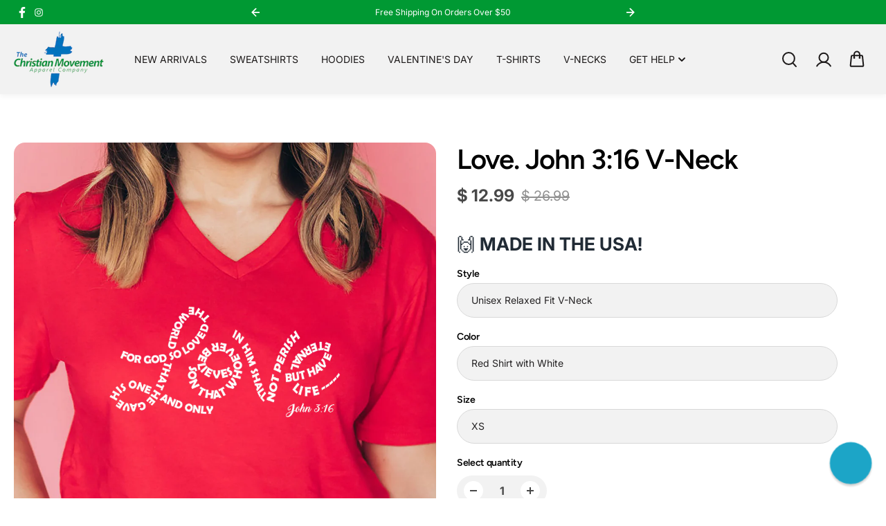

--- FILE ---
content_type: text/html; charset=utf-8
request_url: https://cmtees.com/products/love-john-3-16-relax-fit-v-neck
body_size: 49069
content:
<!doctype html>
  <html class="no-js" lang="en">
    <head>
      <meta charset="utf-8">
      <meta http-equiv="X-UA-Compatible" content="IE=edge">
      <meta name="viewport" content="width=device-width,initial-scale=1">
      <meta name="theme-color" content="#F5F5F5"> 
      
  
  <meta property="og:site_name" content="The Christian Movement Apparel Company">
  <meta property="og:url" content="https://cmtees.com/products/love-john-3-16-relax-fit-v-neck">
  <meta property="og:title" content="Love. John 3:16 V-Neck">
  <meta property="og:type" content="product">
  <meta property="og:description" content="All shirts are made to order and shipped from our warehouse within 7 to 10 business days Designed &amp;amp; Shipped in the USA Fit: True to size. Material: All sweatshirts, hoodies &amp;amp; t-shirts with heather colors are a polyester/cotton blend. All remaining items are 100% ringspun cotton. All remaining items are 100% rin"><meta property="og:image" content="http://cmtees.com/cdn/shop/products/lovejohn8.jpg?v=1616508790">
    <meta property="og:image:secure_url" content="https://cmtees.com/cdn/shop/products/lovejohn8.jpg?v=1616508790">
    <meta property="og:image:width" content="1000">
    <meta property="og:image:height" content="1200"><meta property="og:price:amount" content="12.99">
    <meta property="og:price:currency" content="USD"><meta name="twitter:card" content="summary_large_image">
  <meta name="twitter:title" content="Love. John 3:16 V-Neck">
  <meta name="twitter:description" content="All shirts are made to order and shipped from our warehouse within 7 to 10 business days Designed &amp;amp; Shipped in the USA Fit: True to size. Material: All sweatshirts, hoodies &amp;amp; t-shirts with heather colors are a polyester/cotton blend. All remaining items are 100% ringspun cotton. All remaining items are 100% rin">
  
      <link rel="canonical" href="https://cmtees.com/products/love-john-3-16-relax-fit-v-neck">
      <link rel="preconnect" href="https://cdn.shopify.com" crossorigin><link rel="icon" type="image/png" href="//cmtees.com/cdn/shop/files/favicon.jpg?crop=center&height=32&v=1613779684&width=32"><link rel="preconnect" href="https://fonts.shopifycdn.com" crossorigin><title>
        Love. John 3:16 V-Neck
      </title>
  
      
        <meta name="description" content="All shirts are made to order and shipped from our warehouse within 7 to 10 business days Designed &amp;amp; Shipped in the USA Fit: True to size. Material: All sweatshirts, hoodies &amp;amp; t-shirts with heather colors are a polyester/cotton blend. All remaining items are 100% ringspun cotton. All remaining items are 100% rin">
      
      <script>window.performance && window.performance.mark && window.performance.mark('shopify.content_for_header.start');</script><meta name="google-site-verification" content="5_ONsXUHLXK_LQleC663f3hlNaC1CiorjxiTaN0uxTE">
<meta name="facebook-domain-verification" content="jaqh3cce02i3ds5i03tdlddse8wn3k">
<meta id="shopify-digital-wallet" name="shopify-digital-wallet" content="/11465694/digital_wallets/dialog">
<meta name="shopify-checkout-api-token" content="e2838a110ecd672ce8df4ddda835464b">
<meta id="in-context-paypal-metadata" data-shop-id="11465694" data-venmo-supported="false" data-environment="production" data-locale="en_US" data-paypal-v4="true" data-currency="USD">
<link rel="alternate" type="application/json+oembed" href="https://cmtees.com/products/love-john-3-16-relax-fit-v-neck.oembed">
<script async="async" src="/checkouts/internal/preloads.js?locale=en-US"></script>
<link rel="preconnect" href="https://shop.app" crossorigin="anonymous">
<script async="async" src="https://shop.app/checkouts/internal/preloads.js?locale=en-US&shop_id=11465694" crossorigin="anonymous"></script>
<script id="apple-pay-shop-capabilities" type="application/json">{"shopId":11465694,"countryCode":"US","currencyCode":"USD","merchantCapabilities":["supports3DS"],"merchantId":"gid:\/\/shopify\/Shop\/11465694","merchantName":"The Christian Movement Apparel Company","requiredBillingContactFields":["postalAddress","email"],"requiredShippingContactFields":["postalAddress","email"],"shippingType":"shipping","supportedNetworks":["visa","masterCard","amex","discover","elo","jcb"],"total":{"type":"pending","label":"The Christian Movement Apparel Company","amount":"1.00"},"shopifyPaymentsEnabled":true,"supportsSubscriptions":true}</script>
<script id="shopify-features" type="application/json">{"accessToken":"e2838a110ecd672ce8df4ddda835464b","betas":["rich-media-storefront-analytics"],"domain":"cmtees.com","predictiveSearch":true,"shopId":11465694,"locale":"en"}</script>
<script>var Shopify = Shopify || {};
Shopify.shop = "christian-movement-apparel.myshopify.com";
Shopify.locale = "en";
Shopify.currency = {"active":"USD","rate":"1.0"};
Shopify.country = "US";
Shopify.theme = {"name":"Shark","id":129954906197,"schema_name":"Shark","schema_version":"2.0.1","theme_store_id":2619,"role":"main"};
Shopify.theme.handle = "null";
Shopify.theme.style = {"id":null,"handle":null};
Shopify.cdnHost = "cmtees.com/cdn";
Shopify.routes = Shopify.routes || {};
Shopify.routes.root = "/";</script>
<script type="module">!function(o){(o.Shopify=o.Shopify||{}).modules=!0}(window);</script>
<script>!function(o){function n(){var o=[];function n(){o.push(Array.prototype.slice.apply(arguments))}return n.q=o,n}var t=o.Shopify=o.Shopify||{};t.loadFeatures=n(),t.autoloadFeatures=n()}(window);</script>
<script>
  window.ShopifyPay = window.ShopifyPay || {};
  window.ShopifyPay.apiHost = "shop.app\/pay";
  window.ShopifyPay.redirectState = null;
</script>
<script id="shop-js-analytics" type="application/json">{"pageType":"product"}</script>
<script defer="defer" async type="module" src="//cmtees.com/cdn/shopifycloud/shop-js/modules/v2/client.init-shop-cart-sync_BdyHc3Nr.en.esm.js"></script>
<script defer="defer" async type="module" src="//cmtees.com/cdn/shopifycloud/shop-js/modules/v2/chunk.common_Daul8nwZ.esm.js"></script>
<script type="module">
  await import("//cmtees.com/cdn/shopifycloud/shop-js/modules/v2/client.init-shop-cart-sync_BdyHc3Nr.en.esm.js");
await import("//cmtees.com/cdn/shopifycloud/shop-js/modules/v2/chunk.common_Daul8nwZ.esm.js");

  window.Shopify.SignInWithShop?.initShopCartSync?.({"fedCMEnabled":true,"windoidEnabled":true});

</script>
<script defer="defer" async type="module" src="//cmtees.com/cdn/shopifycloud/shop-js/modules/v2/client.payment-terms_MV4M3zvL.en.esm.js"></script>
<script defer="defer" async type="module" src="//cmtees.com/cdn/shopifycloud/shop-js/modules/v2/chunk.common_Daul8nwZ.esm.js"></script>
<script defer="defer" async type="module" src="//cmtees.com/cdn/shopifycloud/shop-js/modules/v2/chunk.modal_CQq8HTM6.esm.js"></script>
<script type="module">
  await import("//cmtees.com/cdn/shopifycloud/shop-js/modules/v2/client.payment-terms_MV4M3zvL.en.esm.js");
await import("//cmtees.com/cdn/shopifycloud/shop-js/modules/v2/chunk.common_Daul8nwZ.esm.js");
await import("//cmtees.com/cdn/shopifycloud/shop-js/modules/v2/chunk.modal_CQq8HTM6.esm.js");

  
</script>
<script>
  window.Shopify = window.Shopify || {};
  if (!window.Shopify.featureAssets) window.Shopify.featureAssets = {};
  window.Shopify.featureAssets['shop-js'] = {"shop-cart-sync":["modules/v2/client.shop-cart-sync_QYOiDySF.en.esm.js","modules/v2/chunk.common_Daul8nwZ.esm.js"],"init-fed-cm":["modules/v2/client.init-fed-cm_DchLp9rc.en.esm.js","modules/v2/chunk.common_Daul8nwZ.esm.js"],"shop-button":["modules/v2/client.shop-button_OV7bAJc5.en.esm.js","modules/v2/chunk.common_Daul8nwZ.esm.js"],"init-windoid":["modules/v2/client.init-windoid_DwxFKQ8e.en.esm.js","modules/v2/chunk.common_Daul8nwZ.esm.js"],"shop-cash-offers":["modules/v2/client.shop-cash-offers_DWtL6Bq3.en.esm.js","modules/v2/chunk.common_Daul8nwZ.esm.js","modules/v2/chunk.modal_CQq8HTM6.esm.js"],"shop-toast-manager":["modules/v2/client.shop-toast-manager_CX9r1SjA.en.esm.js","modules/v2/chunk.common_Daul8nwZ.esm.js"],"init-shop-email-lookup-coordinator":["modules/v2/client.init-shop-email-lookup-coordinator_UhKnw74l.en.esm.js","modules/v2/chunk.common_Daul8nwZ.esm.js"],"pay-button":["modules/v2/client.pay-button_DzxNnLDY.en.esm.js","modules/v2/chunk.common_Daul8nwZ.esm.js"],"avatar":["modules/v2/client.avatar_BTnouDA3.en.esm.js"],"init-shop-cart-sync":["modules/v2/client.init-shop-cart-sync_BdyHc3Nr.en.esm.js","modules/v2/chunk.common_Daul8nwZ.esm.js"],"shop-login-button":["modules/v2/client.shop-login-button_D8B466_1.en.esm.js","modules/v2/chunk.common_Daul8nwZ.esm.js","modules/v2/chunk.modal_CQq8HTM6.esm.js"],"init-customer-accounts-sign-up":["modules/v2/client.init-customer-accounts-sign-up_C8fpPm4i.en.esm.js","modules/v2/client.shop-login-button_D8B466_1.en.esm.js","modules/v2/chunk.common_Daul8nwZ.esm.js","modules/v2/chunk.modal_CQq8HTM6.esm.js"],"init-shop-for-new-customer-accounts":["modules/v2/client.init-shop-for-new-customer-accounts_CVTO0Ztu.en.esm.js","modules/v2/client.shop-login-button_D8B466_1.en.esm.js","modules/v2/chunk.common_Daul8nwZ.esm.js","modules/v2/chunk.modal_CQq8HTM6.esm.js"],"init-customer-accounts":["modules/v2/client.init-customer-accounts_dRgKMfrE.en.esm.js","modules/v2/client.shop-login-button_D8B466_1.en.esm.js","modules/v2/chunk.common_Daul8nwZ.esm.js","modules/v2/chunk.modal_CQq8HTM6.esm.js"],"shop-follow-button":["modules/v2/client.shop-follow-button_CkZpjEct.en.esm.js","modules/v2/chunk.common_Daul8nwZ.esm.js","modules/v2/chunk.modal_CQq8HTM6.esm.js"],"lead-capture":["modules/v2/client.lead-capture_BntHBhfp.en.esm.js","modules/v2/chunk.common_Daul8nwZ.esm.js","modules/v2/chunk.modal_CQq8HTM6.esm.js"],"checkout-modal":["modules/v2/client.checkout-modal_CfxcYbTm.en.esm.js","modules/v2/chunk.common_Daul8nwZ.esm.js","modules/v2/chunk.modal_CQq8HTM6.esm.js"],"shop-login":["modules/v2/client.shop-login_Da4GZ2H6.en.esm.js","modules/v2/chunk.common_Daul8nwZ.esm.js","modules/v2/chunk.modal_CQq8HTM6.esm.js"],"payment-terms":["modules/v2/client.payment-terms_MV4M3zvL.en.esm.js","modules/v2/chunk.common_Daul8nwZ.esm.js","modules/v2/chunk.modal_CQq8HTM6.esm.js"]};
</script>
<script>(function() {
  var isLoaded = false;
  function asyncLoad() {
    if (isLoaded) return;
    isLoaded = true;
    var urls = ["\/\/www.powr.io\/powr.js?powr-token=christian-movement-apparel.myshopify.com\u0026external-type=shopify\u0026shop=christian-movement-apparel.myshopify.com","https:\/\/cdn.reamaze.com\/apps\/shopify\/reamazejs.js?widget=true\u0026shop=christian-movement-apparel.myshopify.com","https:\/\/loox.io\/widget\/NymJMBuZM\/loox.1529504333638.js?shop=christian-movement-apparel.myshopify.com","https:\/\/cdn.hextom.com\/js\/eventpromotionbar.js?shop=christian-movement-apparel.myshopify.com","https:\/\/cdn.hextom.com\/js\/ultimatesalesboost.js?shop=christian-movement-apparel.myshopify.com"];
    for (var i = 0; i < urls.length; i++) {
      var s = document.createElement('script');
      s.type = 'text/javascript';
      s.async = true;
      s.src = urls[i];
      var x = document.getElementsByTagName('script')[0];
      x.parentNode.insertBefore(s, x);
    }
  };
  if(window.attachEvent) {
    window.attachEvent('onload', asyncLoad);
  } else {
    window.addEventListener('load', asyncLoad, false);
  }
})();</script>
<script id="__st">var __st={"a":11465694,"offset":-18000,"reqid":"692bf211-92fd-4630-8f63-16e504fc3396-1768940356","pageurl":"cmtees.com\/products\/love-john-3-16-relax-fit-v-neck","u":"01408b979eac","p":"product","rtyp":"product","rid":2443614584917};</script>
<script>window.ShopifyPaypalV4VisibilityTracking = true;</script>
<script id="captcha-bootstrap">!function(){'use strict';const t='contact',e='account',n='new_comment',o=[[t,t],['blogs',n],['comments',n],[t,'customer']],c=[[e,'customer_login'],[e,'guest_login'],[e,'recover_customer_password'],[e,'create_customer']],r=t=>t.map((([t,e])=>`form[action*='/${t}']:not([data-nocaptcha='true']) input[name='form_type'][value='${e}']`)).join(','),a=t=>()=>t?[...document.querySelectorAll(t)].map((t=>t.form)):[];function s(){const t=[...o],e=r(t);return a(e)}const i='password',u='form_key',d=['recaptcha-v3-token','g-recaptcha-response','h-captcha-response',i],f=()=>{try{return window.sessionStorage}catch{return}},m='__shopify_v',_=t=>t.elements[u];function p(t,e,n=!1){try{const o=window.sessionStorage,c=JSON.parse(o.getItem(e)),{data:r}=function(t){const{data:e,action:n}=t;return t[m]||n?{data:e,action:n}:{data:t,action:n}}(c);for(const[e,n]of Object.entries(r))t.elements[e]&&(t.elements[e].value=n);n&&o.removeItem(e)}catch(o){console.error('form repopulation failed',{error:o})}}const l='form_type',E='cptcha';function T(t){t.dataset[E]=!0}const w=window,h=w.document,L='Shopify',v='ce_forms',y='captcha';let A=!1;((t,e)=>{const n=(g='f06e6c50-85a8-45c8-87d0-21a2b65856fe',I='https://cdn.shopify.com/shopifycloud/storefront-forms-hcaptcha/ce_storefront_forms_captcha_hcaptcha.v1.5.2.iife.js',D={infoText:'Protected by hCaptcha',privacyText:'Privacy',termsText:'Terms'},(t,e,n)=>{const o=w[L][v],c=o.bindForm;if(c)return c(t,g,e,D).then(n);var r;o.q.push([[t,g,e,D],n]),r=I,A||(h.body.append(Object.assign(h.createElement('script'),{id:'captcha-provider',async:!0,src:r})),A=!0)});var g,I,D;w[L]=w[L]||{},w[L][v]=w[L][v]||{},w[L][v].q=[],w[L][y]=w[L][y]||{},w[L][y].protect=function(t,e){n(t,void 0,e),T(t)},Object.freeze(w[L][y]),function(t,e,n,w,h,L){const[v,y,A,g]=function(t,e,n){const i=e?o:[],u=t?c:[],d=[...i,...u],f=r(d),m=r(i),_=r(d.filter((([t,e])=>n.includes(e))));return[a(f),a(m),a(_),s()]}(w,h,L),I=t=>{const e=t.target;return e instanceof HTMLFormElement?e:e&&e.form},D=t=>v().includes(t);t.addEventListener('submit',(t=>{const e=I(t);if(!e)return;const n=D(e)&&!e.dataset.hcaptchaBound&&!e.dataset.recaptchaBound,o=_(e),c=g().includes(e)&&(!o||!o.value);(n||c)&&t.preventDefault(),c&&!n&&(function(t){try{if(!f())return;!function(t){const e=f();if(!e)return;const n=_(t);if(!n)return;const o=n.value;o&&e.removeItem(o)}(t);const e=Array.from(Array(32),(()=>Math.random().toString(36)[2])).join('');!function(t,e){_(t)||t.append(Object.assign(document.createElement('input'),{type:'hidden',name:u})),t.elements[u].value=e}(t,e),function(t,e){const n=f();if(!n)return;const o=[...t.querySelectorAll(`input[type='${i}']`)].map((({name:t})=>t)),c=[...d,...o],r={};for(const[a,s]of new FormData(t).entries())c.includes(a)||(r[a]=s);n.setItem(e,JSON.stringify({[m]:1,action:t.action,data:r}))}(t,e)}catch(e){console.error('failed to persist form',e)}}(e),e.submit())}));const S=(t,e)=>{t&&!t.dataset[E]&&(n(t,e.some((e=>e===t))),T(t))};for(const o of['focusin','change'])t.addEventListener(o,(t=>{const e=I(t);D(e)&&S(e,y())}));const B=e.get('form_key'),M=e.get(l),P=B&&M;t.addEventListener('DOMContentLoaded',(()=>{const t=y();if(P)for(const e of t)e.elements[l].value===M&&p(e,B);[...new Set([...A(),...v().filter((t=>'true'===t.dataset.shopifyCaptcha))])].forEach((e=>S(e,t)))}))}(h,new URLSearchParams(w.location.search),n,t,e,['guest_login'])})(!0,!0)}();</script>
<script integrity="sha256-4kQ18oKyAcykRKYeNunJcIwy7WH5gtpwJnB7kiuLZ1E=" data-source-attribution="shopify.loadfeatures" defer="defer" src="//cmtees.com/cdn/shopifycloud/storefront/assets/storefront/load_feature-a0a9edcb.js" crossorigin="anonymous"></script>
<script crossorigin="anonymous" defer="defer" src="//cmtees.com/cdn/shopifycloud/storefront/assets/shopify_pay/storefront-65b4c6d7.js?v=20250812"></script>
<script data-source-attribution="shopify.dynamic_checkout.dynamic.init">var Shopify=Shopify||{};Shopify.PaymentButton=Shopify.PaymentButton||{isStorefrontPortableWallets:!0,init:function(){window.Shopify.PaymentButton.init=function(){};var t=document.createElement("script");t.src="https://cmtees.com/cdn/shopifycloud/portable-wallets/latest/portable-wallets.en.js",t.type="module",document.head.appendChild(t)}};
</script>
<script data-source-attribution="shopify.dynamic_checkout.buyer_consent">
  function portableWalletsHideBuyerConsent(e){var t=document.getElementById("shopify-buyer-consent"),n=document.getElementById("shopify-subscription-policy-button");t&&n&&(t.classList.add("hidden"),t.setAttribute("aria-hidden","true"),n.removeEventListener("click",e))}function portableWalletsShowBuyerConsent(e){var t=document.getElementById("shopify-buyer-consent"),n=document.getElementById("shopify-subscription-policy-button");t&&n&&(t.classList.remove("hidden"),t.removeAttribute("aria-hidden"),n.addEventListener("click",e))}window.Shopify?.PaymentButton&&(window.Shopify.PaymentButton.hideBuyerConsent=portableWalletsHideBuyerConsent,window.Shopify.PaymentButton.showBuyerConsent=portableWalletsShowBuyerConsent);
</script>
<script data-source-attribution="shopify.dynamic_checkout.cart.bootstrap">document.addEventListener("DOMContentLoaded",(function(){function t(){return document.querySelector("shopify-accelerated-checkout-cart, shopify-accelerated-checkout")}if(t())Shopify.PaymentButton.init();else{new MutationObserver((function(e,n){t()&&(Shopify.PaymentButton.init(),n.disconnect())})).observe(document.body,{childList:!0,subtree:!0})}}));
</script>
<link id="shopify-accelerated-checkout-styles" rel="stylesheet" media="screen" href="https://cmtees.com/cdn/shopifycloud/portable-wallets/latest/accelerated-checkout-backwards-compat.css" crossorigin="anonymous">
<style id="shopify-accelerated-checkout-cart">
        #shopify-buyer-consent {
  margin-top: 1em;
  display: inline-block;
  width: 100%;
}

#shopify-buyer-consent.hidden {
  display: none;
}

#shopify-subscription-policy-button {
  background: none;
  border: none;
  padding: 0;
  text-decoration: underline;
  font-size: inherit;
  cursor: pointer;
}

#shopify-subscription-policy-button::before {
  box-shadow: none;
}

      </style>

<script>window.performance && window.performance.mark && window.performance.mark('shopify.content_for_header.end');</script>

<style data-shopify>
      @font-face {
  font-family: Inter;
  font-weight: 400;
  font-style: normal;
  font-display: swap;
  src: url("//cmtees.com/cdn/fonts/inter/inter_n4.b2a3f24c19b4de56e8871f609e73ca7f6d2e2bb9.woff2") format("woff2"),
       url("//cmtees.com/cdn/fonts/inter/inter_n4.af8052d517e0c9ffac7b814872cecc27ae1fa132.woff") format("woff");
}

      @font-face {
  font-family: Inter;
  font-weight: 700;
  font-style: normal;
  font-display: swap;
  src: url("//cmtees.com/cdn/fonts/inter/inter_n7.02711e6b374660cfc7915d1afc1c204e633421e4.woff2") format("woff2"),
       url("//cmtees.com/cdn/fonts/inter/inter_n7.6dab87426f6b8813070abd79972ceaf2f8d3b012.woff") format("woff");
}

      @font-face {
  font-family: Inter;
  font-weight: 400;
  font-style: italic;
  font-display: swap;
  src: url("//cmtees.com/cdn/fonts/inter/inter_i4.feae1981dda792ab80d117249d9c7e0f1017e5b3.woff2") format("woff2"),
       url("//cmtees.com/cdn/fonts/inter/inter_i4.62773b7113d5e5f02c71486623cf828884c85c6e.woff") format("woff");
}

      @font-face {
  font-family: Inter;
  font-weight: 700;
  font-style: italic;
  font-display: swap;
  src: url("//cmtees.com/cdn/fonts/inter/inter_i7.b377bcd4cc0f160622a22d638ae7e2cd9b86ea4c.woff2") format("woff2"),
       url("//cmtees.com/cdn/fonts/inter/inter_i7.7c69a6a34e3bb44fcf6f975857e13b9a9b25beb4.woff") format("woff");
}

      @font-face {
  font-family: Figtree;
  font-weight: 600;
  font-style: normal;
  font-display: swap;
  src: url("//cmtees.com/cdn/fonts/figtree/figtree_n6.9d1ea52bb49a0a86cfd1b0383d00f83d3fcc14de.woff2") format("woff2"),
       url("//cmtees.com/cdn/fonts/figtree/figtree_n6.f0fcdea525a0e47b2ae4ab645832a8e8a96d31d3.woff") format("woff");
}

      @font-face {
  font-family: Figtree;
  font-weight: 600;
  font-style: italic;
  font-display: swap;
  src: url("//cmtees.com/cdn/fonts/figtree/figtree_i6.702baae75738b446cfbed6ac0d60cab7b21e61ba.woff2") format("woff2"),
       url("//cmtees.com/cdn/fonts/figtree/figtree_i6.6b8dc40d16c9905d29525156e284509f871ce8f9.woff") format("woff");
}



  :root {
      --body-font-family: Inter,sans-serif;
      --body-font-weight: 400;
      --body-font-style: normal;
      --body-font-line-height: 1.6;
      --body-letter-spacing: 0.0em;
      --body-font-scale: 1.0;;
      --heading-font-family: Figtree,sans-serif;
      --heading-font-style: normal;
      --heading-font-weight: 600;
      --heading-font-line-height: 1.2;
      --heading-letter-spacing: -0.025em;
      --heading-font-scale: 1.0;
      --button-font-family: var(--heading-font-family);
      --button-font-weight:var(--heading-font-style);
      --button-font-style:var(--heading-font-weight);
      --button-text-transform: uppercase;
      --button-radius: 100px;
      --form-radius: 60px;
      --card-radius:16px;
      --block-radius:16px;
      --xsmall-text: calc(var(--body-font-scale) * 10px);
      --small-text: calc(var(--body-font-scale) * 12px);
      --text: calc(var(--body-font-scale) * 14px);
      --medium-text: calc(var(--body-font-scale) * 16px);
      --large-text: calc(var(--body-font-scale) * 18px);
      --h1: calc(var(--heading-font-scale) * 75px);
      --h2: calc(var(--heading-font-scale) * 60px);
      --h3: calc(var(--heading-font-scale) * 40px);
      --h4: calc(var(--heading-font-scale) * 30px);
      --h5: calc(var(--heading-font-scale) * 24px);
      --h6: calc(var(--heading-font-scale) * 20px);

      --header-background: #f2f2f2;
      --header-text-color:#1c1919;
      --header-hover-color: #009933;
      --submenu-background:#f2f2f2;
      --submenu-color:#1c1919;
      --submenu-hover-color:#009933;
      --submenu-border-color:#302d2f;


      --footer-background:#0270bf;
      --footer-heading-color:#FFFFFF;
      --footer-text-color:#ffffff;
      --footer-link-color:#ffffff;

      
--footer-background-light:#f2f2f2;--footer-hover-color: #FFFFFF;
      --footer-newsletter-background:#ffffff;
      --footer-newsletter-text:#000000;


      
--footer-newsletter-placeholder-text: #0d0d0d;/* Secondary footer */

      --footer-secondary-background:#ffffff;
      --footer-secondary-color:#0a0a0a;
      --footer-secondary-link-color:#757575;
      --footer-policies-background:#000000;
      --footer-policies-color:#757575;
      --footer-policies-link-color:#757575;
      --footer-policies-link-hover:#ffffff;

      --error-text-color: red;
      --error-text-background: rgba(255, 0, 0, 0.05);
      --success-text-color: green;
      --success-text-background: rgba(0, 128, 0, 0.05);

      --top-spacer: 0;
      --bottom-spacer: 0;

      --sale-badge-bg:#009933;
      --sale-badge-color:#FFFFFF;
      --custom-badge-bg:  #000000;
      --custom-badge-color: #FFFFFF;
      --soldout-badge-bg: #000000;
      --soldout-badge-color: #FFFFFF;
      --product-discount-color:#000000;
      --product-discount-background:#9636ff;

      --border-width:1px;
      --button-border-width:1px;
      --page-overlay-background: 2,2,2;
      --page-overlay-opacity: 0.8;
      --article-overlay-background: 0,0,0;
      --article-overlay-opacity: 0.2;

  }
  
  :root,
    .primary-scheme{
      
        --body-background:#ffffff;
      
      --body-alternate-background: #f2f2f2;
      --heading-color: #000000;
      --text-color: #484848;
      --text-light-color: rgba(72, 72, 72, 0.5);
      --text-extralight-color: rgba(72, 72, 72, 0.3);
      --link-color: #252324;
      --button-background:#009933;
      --button-text-color: #ffffff;
      --button-border: #009933;
      --button-background-hover: #009933;
      --button-text-color-hover: #ffffff;
      --button-border-hover: #009933;
      --image-bg: rgba(0,0,0,0);
      --form-border: #d8d8d8;
      --form-background: #f2f2f2;
      --form-text-color: #252324;
      --border-color: #e9e9e9;
      --slider-icon-color: #ffffff;
      --slider-icon-background: #252324;
      --slider-icon-border:#252324;
      --product-border:#d8d8d8;
      --product-background:#d8f120;
      --product-title-color:#252324;

        
--shipping-bar-line:#808080;
--heading-color-light:#333333;}


    .secondary-scheme{
      
        --body-background:#f5f5f5;
      
      --body-alternate-background: #ffffff;
      --heading-color: #000000;
      --text-color: #484848;
      --text-light-color: rgba(72, 72, 72, 0.5);
      --text-extralight-color: rgba(72, 72, 72, 0.3);
      --link-color: #000000;
      --button-background:#000000;
      --button-text-color: #ffffff;
      --button-border: #000000;
      --button-background-hover: #c60c0c;
      --button-text-color-hover: #ffffff;
      --button-border-hover: #c60c0c;
      --image-bg: #f2f2f2;
      --form-border: #d8d8d8;
      --form-background: #f2f2f2;
      --form-text-color: #000000;
      --border-color: #e9e9e9;
      --slider-icon-color: #ffffff;
      --slider-icon-background: #000000;
      --slider-icon-border:#000000;
      --product-border:#d8d8d8;
      --product-background:#ffffff;
      --product-title-color:#000000;

        
--shipping-bar-line:#767676;
--heading-color-light:#333333;}


    .tertiary-scheme{
      
        --body-background:#130c26;
      
      --body-alternate-background: #565656;
      --heading-color: #ffffff;
      --text-color: #ffffff;
      --text-light-color: rgba(255, 255, 255, 0.5);
      --text-extralight-color: rgba(255, 255, 255, 0.3);
      --link-color: #161616;
      --button-background:#222222;
      --button-text-color: #b7b7b7;
      --button-border: #b7b7b7;
      --button-background-hover: #000000;
      --button-text-color-hover: #ffffff;
      --button-border-hover: #000000;
      --image-bg: rgba(0,0,0,0);
      --form-border: #000000;
      --form-background: #000000;
      --form-text-color: #ffffff;
      --border-color: #201835;
      --slider-icon-color: #ffffff;
      --slider-icon-background: #000000;
      --slider-icon-border:#000000;
      --product-border:#d8d8d8;
      --product-background:#ffffff;
      --product-title-color:#ffffff;

        
--shipping-bar-line:#3a2474;
--heading-color-light:#808080;}


    .quatnary-scheme{
      
        --body-background:#252324;
      
      --body-alternate-background: #ffffff;
      --heading-color: #ffffff;
      --text-color: #ffffff;
      --text-light-color: rgba(255, 255, 255, 0.5);
      --text-extralight-color: rgba(255, 255, 255, 0.3);
      --link-color: #000000;
      --button-background:#ffffff;
      --button-text-color: #000000;
      --button-border: #ffffff;
      --button-background-hover: #130c26;
      --button-text-color-hover: #ffffff;
      --button-border-hover: #130c26;
      --image-bg: #ffffff;
      --form-border: #ffffff;
      --form-background: #ffffff;
      --form-text-color: #000000;
      --border-color: #ffffff;
      --slider-icon-color: #ffffff;
      --slider-icon-background: #000000;
      --slider-icon-border:#000000;
      --product-border:#ffffff;
      --product-background:#d8f120;
      --product-title-color:#000000;

        
--shipping-bar-line:#595557;
--heading-color-light:#808080;}


    .quinary-scheme{
      
        --body-background:#252324;
      
      --body-alternate-background: #ffffff;
      --heading-color: #131313;
      --text-color: #212020;
      --text-light-color: rgba(33, 32, 32, 0.5);
      --text-extralight-color: rgba(33, 32, 32, 0.3);
      --link-color: #000000;
      --button-background:#eff341;
      --button-text-color: #000000;
      --button-border: #000000;
      --button-background-hover: #ffffff;
      --button-text-color-hover: #000000;
      --button-border-hover: #d8f120;
      --image-bg: rgba(0,0,0,0);
      --form-border: #000000;
      --form-background: #000000;
      --form-text-color: #ffffff;
      --border-color: #e9e9e9;
      --slider-icon-color: #ffffff;
      --slider-icon-background: #000000;
      --slider-icon-border:#000000;
      --product-border:#d8d8d8;
      --product-background:#d8f120;
      --product-title-color:#000000;

        
--shipping-bar-line:#595557;
--heading-color-light:#464646;}


    .senary-scheme{
      
        --body-background:#252324;
      
      --body-alternate-background: #d8f120;
      --heading-color: #dedede;
      --text-color: #dedede;
      --text-light-color: rgba(222, 222, 222, 0.5);
      --text-extralight-color: rgba(222, 222, 222, 0.3);
      --link-color: #000000;
      --button-background:#000000;
      --button-text-color: #ffffff;
      --button-border: #000000;
      --button-background-hover: #d8f120;
      --button-text-color-hover: #000000;
      --button-border-hover: #d8f120;
      --image-bg: rgba(0,0,0,0);
      --form-border: #d8d8d8;
      --form-background: #f2f2f2;
      --form-text-color: #000000;
      --border-color: #e9e9e9;
      --slider-icon-color: #ffffff;
      --slider-icon-background: #000000;
      --slider-icon-border:#000000;
      --product-border:#d8d8d8;
      --product-background:#d8f120;
      --product-title-color:#000000;

        
--shipping-bar-line:#595557;
--heading-color-light:#5f5f5f;}


    .septenary-scheme{
      
        --body-background:#d8f120;
      
      --body-alternate-background: #ffffff;
      --heading-color: #0a0a0a;
      --text-color: #484848;
      --text-light-color: rgba(72, 72, 72, 0.5);
      --text-extralight-color: rgba(72, 72, 72, 0.3);
      --link-color: #000000;
      --button-background:#0a0a0a;
      --button-text-color: #ffffff;
      --button-border: #000000;
      --button-background-hover: #d8f120;
      --button-text-color-hover: #000000;
      --button-border-hover: #d8f120;
      --image-bg: rgba(0,0,0,0);
      --form-border: #0a0a0a;
      --form-background: #ffffff;
      --form-text-color: #000000;
      --border-color: #e9e9e9;
      --slider-icon-color: #ffffff;
      --slider-icon-background: #000000;
      --slider-icon-border:#000000;
      --product-border:#d8d8d8;
      --product-background:#d8f120;
      --product-title-color:#000000;

        
--shipping-bar-line:#0f1101;
--heading-color-light:#3d3d3d;}


    .octonary-scheme{
      
        --body-background:#ffeded;
      
      --body-alternate-background: #ffffff;
      --heading-color: #000000;
      --text-color: #484848;
      --text-light-color: rgba(72, 72, 72, 0.5);
      --text-extralight-color: rgba(72, 72, 72, 0.3);
      --link-color: #252324;
      --button-background:#252324;
      --button-text-color: #ffffff;
      --button-border: #252324;
      --button-background-hover: #a60c0c;
      --button-text-color-hover: #ffffff;
      --button-border-hover: #a60c0c;
      --image-bg: rgba(0,0,0,0);
      --form-border: #d8d8d8;
      --form-background: #f2f2f2;
      --form-text-color: #252324;
      --border-color: #e9e9e9;
      --slider-icon-color: #ffffff;
      --slider-icon-background: #252324;
      --slider-icon-border:#252324;
      --product-border:#d8d8d8;
      --product-background:#d8f120;
      --product-title-color:#252324;

        
--shipping-bar-line:#ed0000;
--heading-color-light:#333333;}


    .nonary-scheme{
      
        --body-background:#f5f5f5;
      
      --body-alternate-background: #ffffff;
      --heading-color: #000000;
      --text-color: #484848;
      --text-light-color: rgba(72, 72, 72, 0.5);
      --text-extralight-color: rgba(72, 72, 72, 0.3);
      --link-color: #252324;
      --button-background:#ffffff;
      --button-text-color: #252324;
      --button-border: #797979;
      --button-background-hover: #000000;
      --button-text-color-hover: #ffffff;
      --button-border-hover: #000000;
      --image-bg: rgba(0,0,0,0);
      --form-border: #d8d8d8;
      --form-background: #f2f2f2;
      --form-text-color: #252324;
      --border-color: #e9e9e9;
      --slider-icon-color: #ffffff;
      --slider-icon-background: #252324;
      --slider-icon-border:#252324;
      --product-border:#d8d8d8;
      --product-background:#d8f120;
      --product-title-color:#252324;

        
--shipping-bar-line:#767676;
--heading-color-light:#333333;}


    .denary-scheme{
      
        --body-background:#000000;
      
      --body-alternate-background: #f2f2f2;
      --heading-color: #ffffff;
      --text-color: #ffffff;
      --text-light-color: rgba(255, 255, 255, 0.5);
      --text-extralight-color: rgba(255, 255, 255, 0.3);
      --link-color: #252324;
      --button-background:#ffffff;
      --button-text-color: #000000;
      --button-border: #ffffff;
      --button-background-hover: #0e081d;
      --button-text-color-hover: #ffffff;
      --button-border-hover: #ffffff;
      --image-bg: rgba(0,0,0,0);
      --form-border: #d8d8d8;
      --form-background: #f2f2f2;
      --form-text-color: #252324;
      --border-color: #e9e9e9;
      --slider-icon-color: #000000;
      --slider-icon-background: #ffffff;
      --slider-icon-border:#ffffff;
      --product-border:#d8d8d8;
      --product-background:#d8f120;
      --product-title-color:#252324;

        
--shipping-bar-line:#333333;
--heading-color-light:#808080;}


    .undenary-scheme{
      
        --body-background:#000000;
      
      --body-alternate-background: #f2f2f2;
      --heading-color: #ffffff;
      --text-color: #ffffff;
      --text-light-color: rgba(255, 255, 255, 0.5);
      --text-extralight-color: rgba(255, 255, 255, 0.3);
      --link-color: #252324;
      --button-background:#252324;
      --button-text-color: #ffffff;
      --button-border: #252324;
      --button-background-hover: #a60c0c;
      --button-text-color-hover: #ffffff;
      --button-border-hover: #a60c0c;
      --image-bg: #000000;
      --form-border: #d8d8d8;
      --form-background: #f2f2f2;
      --form-text-color: #252324;
      --border-color: #e9e9e9;
      --slider-icon-color: #ffffff;
      --slider-icon-background: #252324;
      --slider-icon-border:#252324;
      --product-border:#d8d8d8;
      --product-background:#d8f120;
      --product-title-color:#252324;

        
--shipping-bar-line:#333333;
--heading-color-light:#808080;}


    .duodenary-scheme{
      
        --body-background:#0e081d;
      
      --body-alternate-background: #151515;
      --heading-color: #ffffff;
      --text-color: #ffffff;
      --text-light-color: rgba(255, 255, 255, 0.5);
      --text-extralight-color: rgba(255, 255, 255, 0.3);
      --link-color: #252324;
      --button-background:#252324;
      --button-text-color: #ffffff;
      --button-border: #252324;
      --button-background-hover: #a60c0c;
      --button-text-color-hover: #ffffff;
      --button-border-hover: #a60c0c;
      --image-bg: rgba(0,0,0,0);
      --form-border: #d8d8d8;
      --form-background: #f2f2f2;
      --form-text-color: #252324;
      --border-color: #727272;
      --slider-icon-color: #ffffff;
      --slider-icon-background: #252324;
      --slider-icon-border:#252324;
      --product-border:#d8d8d8;
      --product-background:#d8f120;
      --product-title-color:#252324;

        
--shipping-bar-line:#351e6d;
--heading-color-light:#808080;}


    .tredenary-scheme{
      
        --body-background:#000000;
      
      --body-alternate-background: #f2f2f2;
      --heading-color: #000000;
      --text-color: #000000;
      --text-light-color: rgba(0, 0, 0, 0.5);
      --text-extralight-color: rgba(0, 0, 0, 0.3);
      --link-color: #252324;
      --button-background:#252324;
      --button-text-color: #ffffff;
      --button-border: #252324;
      --button-background-hover: #a60c0c;
      --button-text-color-hover: #ffffff;
      --button-border-hover: #a60c0c;
      --image-bg: rgba(0,0,0,0);
      --form-border: #d8d8d8;
      --form-background: #f2f2f2;
      --form-text-color: #252324;
      --border-color: #e9e9e9;
      --slider-icon-color: #ffffff;
      --slider-icon-background: #252324;
      --slider-icon-border:#252324;
      --product-border:#d8d8d8;
      --product-background:#d8f120;
      --product-title-color:#252324;

        
--shipping-bar-line:#333333;
--heading-color-light:#333333;}


    .quattuordenary-scheme{
      
        --body-background:#252324;
      
      --body-alternate-background: rgba(0,0,0,0);
      --heading-color: #ffffff;
      --text-color: #ffffff;
      --text-light-color: rgba(255, 255, 255, 0.5);
      --text-extralight-color: rgba(255, 255, 255, 0.3);
      --link-color: #000000;
      --button-background:#ffffff;
      --button-text-color: #000000;
      --button-border: #ffffff;
      --button-background-hover: #130c26;
      --button-text-color-hover: #ffffff;
      --button-border-hover: #130c26;
      --image-bg: #ffffff;
      --form-border: #ffffff;
      --form-background: #ffffff;
      --form-text-color: #000000;
      --border-color: #ffffff;
      --slider-icon-color: #ffffff;
      --slider-icon-background: #000000;
      --slider-icon-border:#000000;
      --product-border:#ffffff;
      --product-background:#d8f120;
      --product-title-color:#000000;

        
--shipping-bar-line:#595557;
--heading-color-light:#808080;}



  @media (max-width:1440px){
      :root{
      --h1: calc(var(--heading-font-scale) * 70px);
      --h2: calc(var(--heading-font-scale) * 55px);
      }
  }
  @media (max-width:1199px){
      :root{
      --h1: calc(var(--heading-font-scale) * 60px);
      --h2: calc(var(--heading-font-scale) * 50px);
      --h3: calc(var(--heading-font-scale) * 30px);
      --h4: calc(var(--heading-font-scale) * 26px);
      --h5: calc(var(--heading-font-scale) * 22px);
      }
  }
  @media (max-width:991px){
      :root{
      --h1: calc(var(--heading-font-scale) * 50px);
      --h2: calc(var(--heading-font-scale) * 40px);
      --h4: calc(var(--heading-font-scale) * 24px);
      --h5: calc(var(--heading-font-scale) * 22px);
      }
  }
  @media (max-width:767px){
      :root{
        --h1: calc(var(--heading-font-scale) * 40px);
        --h2: calc(var(--heading-font-scale) * 36px);
        --parallex-height:;
        --button-radius: 100px;
        --form-radius: 40px;
        --card-radius:10px;
        --block-radius:10px;
      }
  }
  @media (max-width:575px){
      :root{
        --h2: calc(var(--heading-font-scale) * 30px);
        --h3: calc(var(--heading-font-scale) * 28px);
      }
  }
</style>
<link rel="preload" as="style" href="//cmtees.com/cdn/shop/t/19/assets/slick.css?v=99639561323254153231757216422">
<link rel="preload" as="style" href="//cmtees.com/cdn/shop/t/19/assets/base.css?v=172642902617818153361757216421">
<link rel="preload" as="style" href="//cmtees.com/cdn/shop/t/19/assets/common.css?v=60289285001994958211757216421">
<link rel="preload" as="style" href="//cmtees.com/cdn/shop/t/19/assets/header.css?v=40392931014420870721757216421">

<link href="//cmtees.com/cdn/shop/t/19/assets/slick.css?v=99639561323254153231757216422" rel="stylesheet" type="text/css" media="all" />
<link href="//cmtees.com/cdn/shop/t/19/assets/base.css?v=172642902617818153361757216421" rel="stylesheet" type="text/css" media="all" />
<link href="//cmtees.com/cdn/shop/t/19/assets/common.css?v=60289285001994958211757216421" rel="stylesheet" type="text/css" media="all" />
<link href="//cmtees.com/cdn/shop/t/19/assets/header.css?v=40392931014420870721757216421" rel="stylesheet" type="text/css" media="all" />

<script>
    const showLessText = `Show less`;
    const showMoreText = `Show more`;
    var slInventory = {};
    const prevArrow = '<button class="slide-arrow prev-arrow" aria-label="previous arrow" ><svg  class="slide-arrow-icon1" width="13" height="13" viewBox="0 0 13 13" fill="none" ><path fill-rule="evenodd" clip-rule="evenodd" d="M7 0L0.636039 6.36396L7 12.7279L8.17187 11.5561L3.80836 7.19255L12.5018 7.19253L12.5018 5.53528L3.80837 5.53531L8.17184 1.17184L7 0Z" fill="currentColor"/></svg><svg  class="slide-arrow-icon2" width="13" height="13" viewBox="0 0 13 13" fill="none" ><path fill-rule="evenodd" clip-rule="evenodd" d="M7 0L0.636039 6.36396L7 12.7279L8.17187 11.5561L3.80836 7.19255L12.5018 7.19253L12.5018 5.53528L3.80837 5.53531L8.17184 1.17184L7 0Z" fill="currentColor"/></svg></button>';
    const nextArrow = '<button class="slide-arrow next-arrow" aria-label="next arrow" ><svg class="slide-arrow-icon1" width="13" height="13" viewBox="0 0 13 13" fill="none"><path fill-rule="evenodd" clip-rule="evenodd" d="M6 0L12.364 6.36396L6 12.7279L4.82813 11.5561L9.19164 7.19255L0.498208 7.19253L0.498198 5.53528L9.19163 5.53531L4.82816 1.17184L6 0Z" fill="currentColor"/></svg><svg class="slide-arrow-icon2" width="13" height="13" viewBox="0 0 13 13" fill="none"><path fill-rule="evenodd" clip-rule="evenodd" d="M6 0L12.364 6.36396L6 12.7279L4.82813 11.5561L9.19164 7.19255L0.498208 7.19253L0.498198 5.53528L9.19163 5.53531L4.82816 1.17184L6 0Z" fill="currentColor"/></svg></button>';
    const countryListData={AF:"Afghanistan",AX:"Aland Islands",AL:"Albania",DZ:"Algeria",AS:"American Samoa",AD:"Andorra",AO:"Angola",AI:"Anguilla",AQ:"Antarctica",AG:"Antigua and Barbuda",AR:"Argentina",AM:"Armenia",AW:"Aruba",AU:"Australia",AT:"Austria",AZ:"Azerbaijan",BS:"Bahamas",BH:"Bahrain",BD:"Bangladesh",BB:"Barbados",BY:"Belarus",BE:"Belgium",BZ:"Belize",BJ:"Benin",BM:"Bermuda",BT:"Bhutan",BO:"Bolivia",BQ:"Bonaire, Sint Eustatius and Saba",BA:"Bosnia and Herzegovina",BW:"Botswana",BV:"Bouvet Island",BR:"Brazil",IO:"British Indian Ocean Territory",BN:"Brunei Darussalam",BG:"Bulgaria",BF:"Burkina Faso",BI:"Burundi",KH:"Cambodia",CM:"Cameroon",CA:"Canada",CV:"Cape Verde",KY:"Cayman Islands",CF:"Central African Republic",TD:"Chad",CL:"Chile",CN:"China",CX:"Christmas Island",CC:"Cocos (Keeling) Islands",CO:"Colombia",KM:"Comoros",CG:"Congo",CD:"Congo, the Democratic Republic of the",CK:"Cook Islands",CR:"Costa Rica",CI:"Cote D'Ivoire",HR:"Croatia",CU:"Cuba",CW:"Curacao",CY:"Cyprus",CZ:"Czech Republic",DK:"Denmark",DJ:"Djibouti",DM:"Dominica",DO:"Dominican Republic",EC:"Ecuador",EG:"Egypt",SV:"El Salvador",GQ:"Equatorial Guinea",ER:"Eritrea",EE:"Estonia",ET:"Ethiopia",FK:"Falkland Islands (Malvinas)",FO:"Faroe Islands",FJ:"Fiji",FI:"Finland",FR:"France",GF:"French Guiana",PF:"French Polynesia",TF:"French Southern Territories",GA:"Gabon",GM:"Gambia",GE:"Georgia",DE:"Germany",GH:"Ghana",GI:"Gibraltar",GR:"Greece",GL:"Greenland",GD:"Grenada",GP:"Guadeloupe",GU:"Guam",GT:"Guatemala",GG:"Guernsey",GN:"Guinea",GW:"Guinea-Bissau",GY:"Guyana",HT:"Haiti",HM:"Heard Island and Mcdonald Islands",VA:"Holy See (Vatican City State)",HN:"Honduras",HK:"Hong Kong",HU:"Hungary",IS:"Iceland",IN:"India",ID:"Indonesia",IR:"Iran, Islamic Republic of",IQ:"Iraq",IE:"Ireland",IM:"Isle of Man",IL:"Israel",IT:"Italy",JM:"Jamaica",JP:"Japan",JE:"Jersey",JO:"Jordan",KZ:"Kazakhstan",KE:"Kenya",KI:"Kiribati",KP:"Korea, Democratic People's Republic of",KR:"Korea, Republic of",XK:"Kosovo",KW:"Kuwait",KG:"Kyrgyzstan",LA:"Lao People's Democratic Republic",LV:"Latvia",LB:"Lebanon",LS:"Lesotho",LR:"Liberia",LY:"Libyan Arab Jamahiriya",LI:"Liechtenstein",LT:"Lithuania",LU:"Luxembourg",MO:"Macao",MK:"Macedonia, the Former Yugoslav Republic of",MG:"Madagascar",MW:"Malawi",MY:"Malaysia",MV:"Maldives",ML:"Mali",MT:"Malta",MH:"Marshall Islands",MQ:"Martinique",MR:"Mauritania",MU:"Mauritius",YT:"Mayotte",MX:"Mexico",FM:"Micronesia, Federated States of",MD:"Moldova, Republic of",MC:"Monaco",MN:"Mongolia",ME:"Montenegro",MS:"Montserrat",MA:"Morocco",MZ:"Mozambique",MM:"Myanmar",NA:"Namibia",NR:"Nauru",NP:"Nepal",NL:"Netherlands",AN:"Netherlands Antilles",NC:"New Caledonia",NZ:"New Zealand",NI:"Nicaragua",NE:"Niger",NG:"Nigeria",NU:"Niue",NF:"Norfolk Island",MP:"Northern Mariana Islands",NO:"Norway",OM:"Oman",PK:"Pakistan",PW:"Palau",PS:"Palestinian Territory, Occupied",PA:"Panama",PG:"Papua New Guinea",PY:"Paraguay",PE:"Peru",PH:"Philippines",PN:"Pitcairn",PL:"Poland",PT:"Portugal",PR:"Puerto Rico",QA:"Qatar",RE:"Reunion",RO:"Romania",RU:"Russian Federation",RW:"Rwanda",BL:"Saint Barthelemy",SH:"Saint Helena",KN:"Saint Kitts and Nevis",LC:"Saint Lucia",MF:"Saint Martin",PM:"Saint Pierre and Miquelon",VC:"Saint Vincent and the Grenadines",WS:"Samoa",SM:"San Marino",ST:"Sao Tome and Principe",SA:"Saudi Arabia",SN:"Senegal",RS:"Serbia",CS:"Serbia and Montenegro",SC:"Seychelles",SL:"Sierra Leone",SG:"Singapore",SX:"Sint Maarten",SK:"Slovakia",SI:"Slovenia",SB:"Solomon Islands",SO:"Somalia",ZA:"South Africa",GS:"South Georgia and the South Sandwich Islands",SS:"South Sudan",ES:"Spain",LK:"Sri Lanka",SD:"Sudan",SR:"Suriname",SJ:"Svalbard and Jan Mayen",SZ:"Swaziland",SE:"Sweden",CH:"Switzerland",SY:"Syrian Arab Republic",TW:"Taiwan, Province of China",TJ:"Tajikistan",TZ:"Tanzania, United Republic of",TH:"Thailand",TL:"Timor-Leste",TG:"Togo",TK:"Tokelau",TO:"Tonga",TT:"Trinidad and Tobago",TN:"Tunisia",TR:"Turkey",TM:"Turkmenistan",TC:"Turks and Caicos Islands",TV:"Tuvalu",UG:"Uganda",UA:"Ukraine",AE:"United Arab Emirates",GB:"United Kingdom",US:"United States",UM:"United States Minor Outlying Islands",UY:"Uruguay",UZ:"Uzbekistan",VU:"Vanuatu",VE:"Venezuela",VN:"Viet Nam",VG:"Virgin Islands, British",VI:"Virgin Islands, U.s.",WF:"Wallis and Futuna",EH:"Western Sahara",YE:"Yemen",ZM:"Zambia",ZW:"Zimbabwe"};
    const freeShippingAmount = `0`;
    const ShippingBarText = ``;
    const freeShippingBarSuccessText = ``;
    const googleMapApiKey = '';const freeShippingBarStatus = false;const preLoaderIcon = `<div class="search-loader">
        <svg width="50px" height="50px" viewBox="0 0 100 100" >
            <circle cx="50" cy="50" fill="none" stroke="currentColor" stroke-width="6" r="35" stroke-dasharray="164.93361431346415 56.97787143782138">
            <animateTransform attributeName="transform" type="rotate" repeatCount="indefinite" dur="1s" values="0 50 50;360 50 50" keyTimes="0;1"/>
            </circle>
        </svg>
        </div>`;
    var cartTotalPrice = 0;
    var cartItemCount = 0;
    const noResultFound = `No result found`;
    const moneyFormat = "$ {{amount}}";
    const preorderStatus =  false;
    const preorderText = `Preorder`;
    const soldOutText = `Sold out`;
    const saleOffText = `OFF`;
    const unitPriceText = `Unit price`;
    const addToCartText = `Add to cart`;
    const unavailableText = `Unavailable`;
    const shipRateUnavailable = `Cart shipping rate is not available.`;
    const clearbtnRecent = `Clear`;
    const recentHeading = `Recent Search`;
    const rootUrl = '/';
    const cartUrl = '/cart.js';
    const mainCartUrl = '/cart';
    const cartAdd = '/cart/add';
    const cartAddUrl = '/cart/add.js';
    const cartUpdateUrl = '/cart/update.js';
    const cartChangeUrl = '/cart/change.js';
    const cartClearUrl = '/cart/clear.js';
    const searchurl = '/search';
    const variantStyle = `dropdown`;
    
    const animationStatus = false;
    const preloaderAppearance = `first_time`;
</script>

<style>
  
  
  
  
  [data-color="Yellow"]{--swatch-color: #FCA120!important;}
  
  
  [data-color=""]{--swatch-color:url(//cmtees.com/cdn/shopifycloud/storefront/assets/no-image-100-2a702f30_small.gif) !important;}
  
  
  [data-color="Pink"]{--swatch-color: #FFC0CB!important;}
  
  
  [data-color=""]{--swatch-color:url(//cmtees.com/cdn/shopifycloud/storefront/assets/no-image-100-2a702f30_small.gif) !important;}
  
  
  [data-color="Black"]{--swatch-color: #2C2C2C!important;}
  
  
  [data-color=""]{--swatch-color:url(//cmtees.com/cdn/shopifycloud/storefront/assets/no-image-100-2a702f30_small.gif) !important;}
  
  
  [data-color="Green"]{--swatch-color: #4AD295!important;}
  
  
  [data-color=""]{--swatch-color:url(//cmtees.com/cdn/shopifycloud/storefront/assets/no-image-100-2a702f30_small.gif) !important;}
  
  
  [data-color="Blue"]{--swatch-color: #92CDFA!important;}
  
  
  [data-color=""]{--swatch-color:url(//cmtees.com/cdn/shopifycloud/storefront/assets/no-image-100-2a702f30_small.gif) !important;}
  
  
  [data-color="Gray"]{--swatch-color: #A5A6A7!important;}
  
  
  [data-color=""]{--swatch-color:url(//cmtees.com/cdn/shopifycloud/storefront/assets/no-image-100-2a702f30_small.gif) !important;}
  
  
  [data-color="Purple"]{--swatch-color: #CE96D7!important;}
  
</style>

<script src="//cmtees.com/cdn/shop/t/19/assets/jquery.min.js?v=158417595810649192771757216422" defer></script>

<script src="//cmtees.com/cdn/shop/t/19/assets/lazysizes.min.js?v=166473712726788881691757216422" defer></script>
<script src="//cmtees.com/cdn/shop/t/19/assets/slick.min.js?v=40527587340736000061757216422" defer></script>
<script src="//cmtees.com/cdn/shop/t/19/assets/parallax.js?v=121117513572645429621757216422" defer></script>
<script src="//cmtees.com/cdn/shop/t/19/assets/product-model.js?v=66945402007971227111757216422" defer></script>
<script src="//cmtees.com/cdn/shop/t/19/assets/global.js?v=37881521057492059861757216421" defer></script>
<script src="//cmtees.com/cdn/shop/t/19/assets/search.js?v=156856390692594383461757216422" defer></script>

<script src="https://cdn.shopify.com/extensions/019b8d54-2388-79d8-becc-d32a3afe2c7a/omnisend-50/assets/omnisend-in-shop.js" type="text/javascript" defer="defer"></script>
<script src="https://cdn.shopify.com/extensions/019bc2d0-6182-7c57-a6b2-0b786d3800eb/event-promotion-bar-79/assets/eventpromotionbar.js" type="text/javascript" defer="defer"></script>
<script src="https://cdn.shopify.com/extensions/019bdca9-ef2b-7c60-b42c-67dcf2ec5680/hextom-sales-boost-71/assets/ultimatesalesboost.js" type="text/javascript" defer="defer"></script>
<link href="https://monorail-edge.shopifysvc.com" rel="dns-prefetch">
<script>(function(){if ("sendBeacon" in navigator && "performance" in window) {try {var session_token_from_headers = performance.getEntriesByType('navigation')[0].serverTiming.find(x => x.name == '_s').description;} catch {var session_token_from_headers = undefined;}var session_cookie_matches = document.cookie.match(/_shopify_s=([^;]*)/);var session_token_from_cookie = session_cookie_matches && session_cookie_matches.length === 2 ? session_cookie_matches[1] : "";var session_token = session_token_from_headers || session_token_from_cookie || "";function handle_abandonment_event(e) {var entries = performance.getEntries().filter(function(entry) {return /monorail-edge.shopifysvc.com/.test(entry.name);});if (!window.abandonment_tracked && entries.length === 0) {window.abandonment_tracked = true;var currentMs = Date.now();var navigation_start = performance.timing.navigationStart;var payload = {shop_id: 11465694,url: window.location.href,navigation_start,duration: currentMs - navigation_start,session_token,page_type: "product"};window.navigator.sendBeacon("https://monorail-edge.shopifysvc.com/v1/produce", JSON.stringify({schema_id: "online_store_buyer_site_abandonment/1.1",payload: payload,metadata: {event_created_at_ms: currentMs,event_sent_at_ms: currentMs}}));}}window.addEventListener('pagehide', handle_abandonment_event);}}());</script>
<script id="web-pixels-manager-setup">(function e(e,d,r,n,o){if(void 0===o&&(o={}),!Boolean(null===(a=null===(i=window.Shopify)||void 0===i?void 0:i.analytics)||void 0===a?void 0:a.replayQueue)){var i,a;window.Shopify=window.Shopify||{};var t=window.Shopify;t.analytics=t.analytics||{};var s=t.analytics;s.replayQueue=[],s.publish=function(e,d,r){return s.replayQueue.push([e,d,r]),!0};try{self.performance.mark("wpm:start")}catch(e){}var l=function(){var e={modern:/Edge?\/(1{2}[4-9]|1[2-9]\d|[2-9]\d{2}|\d{4,})\.\d+(\.\d+|)|Firefox\/(1{2}[4-9]|1[2-9]\d|[2-9]\d{2}|\d{4,})\.\d+(\.\d+|)|Chrom(ium|e)\/(9{2}|\d{3,})\.\d+(\.\d+|)|(Maci|X1{2}).+ Version\/(15\.\d+|(1[6-9]|[2-9]\d|\d{3,})\.\d+)([,.]\d+|)( \(\w+\)|)( Mobile\/\w+|) Safari\/|Chrome.+OPR\/(9{2}|\d{3,})\.\d+\.\d+|(CPU[ +]OS|iPhone[ +]OS|CPU[ +]iPhone|CPU IPhone OS|CPU iPad OS)[ +]+(15[._]\d+|(1[6-9]|[2-9]\d|\d{3,})[._]\d+)([._]\d+|)|Android:?[ /-](13[3-9]|1[4-9]\d|[2-9]\d{2}|\d{4,})(\.\d+|)(\.\d+|)|Android.+Firefox\/(13[5-9]|1[4-9]\d|[2-9]\d{2}|\d{4,})\.\d+(\.\d+|)|Android.+Chrom(ium|e)\/(13[3-9]|1[4-9]\d|[2-9]\d{2}|\d{4,})\.\d+(\.\d+|)|SamsungBrowser\/([2-9]\d|\d{3,})\.\d+/,legacy:/Edge?\/(1[6-9]|[2-9]\d|\d{3,})\.\d+(\.\d+|)|Firefox\/(5[4-9]|[6-9]\d|\d{3,})\.\d+(\.\d+|)|Chrom(ium|e)\/(5[1-9]|[6-9]\d|\d{3,})\.\d+(\.\d+|)([\d.]+$|.*Safari\/(?![\d.]+ Edge\/[\d.]+$))|(Maci|X1{2}).+ Version\/(10\.\d+|(1[1-9]|[2-9]\d|\d{3,})\.\d+)([,.]\d+|)( \(\w+\)|)( Mobile\/\w+|) Safari\/|Chrome.+OPR\/(3[89]|[4-9]\d|\d{3,})\.\d+\.\d+|(CPU[ +]OS|iPhone[ +]OS|CPU[ +]iPhone|CPU IPhone OS|CPU iPad OS)[ +]+(10[._]\d+|(1[1-9]|[2-9]\d|\d{3,})[._]\d+)([._]\d+|)|Android:?[ /-](13[3-9]|1[4-9]\d|[2-9]\d{2}|\d{4,})(\.\d+|)(\.\d+|)|Mobile Safari.+OPR\/([89]\d|\d{3,})\.\d+\.\d+|Android.+Firefox\/(13[5-9]|1[4-9]\d|[2-9]\d{2}|\d{4,})\.\d+(\.\d+|)|Android.+Chrom(ium|e)\/(13[3-9]|1[4-9]\d|[2-9]\d{2}|\d{4,})\.\d+(\.\d+|)|Android.+(UC? ?Browser|UCWEB|U3)[ /]?(15\.([5-9]|\d{2,})|(1[6-9]|[2-9]\d|\d{3,})\.\d+)\.\d+|SamsungBrowser\/(5\.\d+|([6-9]|\d{2,})\.\d+)|Android.+MQ{2}Browser\/(14(\.(9|\d{2,})|)|(1[5-9]|[2-9]\d|\d{3,})(\.\d+|))(\.\d+|)|K[Aa][Ii]OS\/(3\.\d+|([4-9]|\d{2,})\.\d+)(\.\d+|)/},d=e.modern,r=e.legacy,n=navigator.userAgent;return n.match(d)?"modern":n.match(r)?"legacy":"unknown"}(),u="modern"===l?"modern":"legacy",c=(null!=n?n:{modern:"",legacy:""})[u],f=function(e){return[e.baseUrl,"/wpm","/b",e.hashVersion,"modern"===e.buildTarget?"m":"l",".js"].join("")}({baseUrl:d,hashVersion:r,buildTarget:u}),m=function(e){var d=e.version,r=e.bundleTarget,n=e.surface,o=e.pageUrl,i=e.monorailEndpoint;return{emit:function(e){var a=e.status,t=e.errorMsg,s=(new Date).getTime(),l=JSON.stringify({metadata:{event_sent_at_ms:s},events:[{schema_id:"web_pixels_manager_load/3.1",payload:{version:d,bundle_target:r,page_url:o,status:a,surface:n,error_msg:t},metadata:{event_created_at_ms:s}}]});if(!i)return console&&console.warn&&console.warn("[Web Pixels Manager] No Monorail endpoint provided, skipping logging."),!1;try{return self.navigator.sendBeacon.bind(self.navigator)(i,l)}catch(e){}var u=new XMLHttpRequest;try{return u.open("POST",i,!0),u.setRequestHeader("Content-Type","text/plain"),u.send(l),!0}catch(e){return console&&console.warn&&console.warn("[Web Pixels Manager] Got an unhandled error while logging to Monorail."),!1}}}}({version:r,bundleTarget:l,surface:e.surface,pageUrl:self.location.href,monorailEndpoint:e.monorailEndpoint});try{o.browserTarget=l,function(e){var d=e.src,r=e.async,n=void 0===r||r,o=e.onload,i=e.onerror,a=e.sri,t=e.scriptDataAttributes,s=void 0===t?{}:t,l=document.createElement("script"),u=document.querySelector("head"),c=document.querySelector("body");if(l.async=n,l.src=d,a&&(l.integrity=a,l.crossOrigin="anonymous"),s)for(var f in s)if(Object.prototype.hasOwnProperty.call(s,f))try{l.dataset[f]=s[f]}catch(e){}if(o&&l.addEventListener("load",o),i&&l.addEventListener("error",i),u)u.appendChild(l);else{if(!c)throw new Error("Did not find a head or body element to append the script");c.appendChild(l)}}({src:f,async:!0,onload:function(){if(!function(){var e,d;return Boolean(null===(d=null===(e=window.Shopify)||void 0===e?void 0:e.analytics)||void 0===d?void 0:d.initialized)}()){var d=window.webPixelsManager.init(e)||void 0;if(d){var r=window.Shopify.analytics;r.replayQueue.forEach((function(e){var r=e[0],n=e[1],o=e[2];d.publishCustomEvent(r,n,o)})),r.replayQueue=[],r.publish=d.publishCustomEvent,r.visitor=d.visitor,r.initialized=!0}}},onerror:function(){return m.emit({status:"failed",errorMsg:"".concat(f," has failed to load")})},sri:function(e){var d=/^sha384-[A-Za-z0-9+/=]+$/;return"string"==typeof e&&d.test(e)}(c)?c:"",scriptDataAttributes:o}),m.emit({status:"loading"})}catch(e){m.emit({status:"failed",errorMsg:(null==e?void 0:e.message)||"Unknown error"})}}})({shopId: 11465694,storefrontBaseUrl: "https://cmtees.com",extensionsBaseUrl: "https://extensions.shopifycdn.com/cdn/shopifycloud/web-pixels-manager",monorailEndpoint: "https://monorail-edge.shopifysvc.com/unstable/produce_batch",surface: "storefront-renderer",enabledBetaFlags: ["2dca8a86"],webPixelsConfigList: [{"id":"315359317","configuration":"{\"endpoint\":\"https:\\\/\\\/api.parcelpanel.com\",\"debugMode\":\"false\"}","eventPayloadVersion":"v1","runtimeContext":"STRICT","scriptVersion":"f2b9a7bfa08fd9028733e48bf62dd9f1","type":"APP","apiClientId":2681387,"privacyPurposes":["ANALYTICS"],"dataSharingAdjustments":{"protectedCustomerApprovalScopes":["read_customer_address","read_customer_email","read_customer_name","read_customer_personal_data","read_customer_phone"]}},{"id":"305987669","configuration":"{\"apiURL\":\"https:\/\/api.omnisend.com\",\"appURL\":\"https:\/\/app.omnisend.com\",\"brandID\":\"67debf6d79c792b426f34da6\",\"trackingURL\":\"https:\/\/wt.omnisendlink.com\"}","eventPayloadVersion":"v1","runtimeContext":"STRICT","scriptVersion":"aa9feb15e63a302383aa48b053211bbb","type":"APP","apiClientId":186001,"privacyPurposes":["ANALYTICS","MARKETING","SALE_OF_DATA"],"dataSharingAdjustments":{"protectedCustomerApprovalScopes":["read_customer_address","read_customer_email","read_customer_name","read_customer_personal_data","read_customer_phone"]}},{"id":"249462869","configuration":"{\"shopId\":\"109836\",\"env\":\"production\",\"metaData\":\"[]\"}","eventPayloadVersion":"v1","runtimeContext":"STRICT","scriptVersion":"8e11013497942cd9be82d03af35714e6","type":"APP","apiClientId":2773553,"privacyPurposes":[],"dataSharingAdjustments":{"protectedCustomerApprovalScopes":["read_customer_address","read_customer_email","read_customer_name","read_customer_personal_data","read_customer_phone"]}},{"id":"163643477","configuration":"{\"pixelCode\":\"COD556JC77UB0PE0HLLG\"}","eventPayloadVersion":"v1","runtimeContext":"STRICT","scriptVersion":"22e92c2ad45662f435e4801458fb78cc","type":"APP","apiClientId":4383523,"privacyPurposes":["ANALYTICS","MARKETING","SALE_OF_DATA"],"dataSharingAdjustments":{"protectedCustomerApprovalScopes":["read_customer_address","read_customer_email","read_customer_name","read_customer_personal_data","read_customer_phone"]}},{"id":"69501013","configuration":"{\"pixel_id\":\"1330915900308650\",\"pixel_type\":\"facebook_pixel\",\"metaapp_system_user_token\":\"-\"}","eventPayloadVersion":"v1","runtimeContext":"OPEN","scriptVersion":"ca16bc87fe92b6042fbaa3acc2fbdaa6","type":"APP","apiClientId":2329312,"privacyPurposes":["ANALYTICS","MARKETING","SALE_OF_DATA"],"dataSharingAdjustments":{"protectedCustomerApprovalScopes":["read_customer_address","read_customer_email","read_customer_name","read_customer_personal_data","read_customer_phone"]}},{"id":"30113877","configuration":"{\"tagID\":\"2612844034476\"}","eventPayloadVersion":"v1","runtimeContext":"STRICT","scriptVersion":"18031546ee651571ed29edbe71a3550b","type":"APP","apiClientId":3009811,"privacyPurposes":["ANALYTICS","MARKETING","SALE_OF_DATA"],"dataSharingAdjustments":{"protectedCustomerApprovalScopes":["read_customer_address","read_customer_email","read_customer_name","read_customer_personal_data","read_customer_phone"]}},{"id":"64618581","eventPayloadVersion":"v1","runtimeContext":"LAX","scriptVersion":"1","type":"CUSTOM","privacyPurposes":["ANALYTICS"],"name":"Google Analytics tag (migrated)"},{"id":"shopify-app-pixel","configuration":"{}","eventPayloadVersion":"v1","runtimeContext":"STRICT","scriptVersion":"0450","apiClientId":"shopify-pixel","type":"APP","privacyPurposes":["ANALYTICS","MARKETING"]},{"id":"shopify-custom-pixel","eventPayloadVersion":"v1","runtimeContext":"LAX","scriptVersion":"0450","apiClientId":"shopify-pixel","type":"CUSTOM","privacyPurposes":["ANALYTICS","MARKETING"]}],isMerchantRequest: false,initData: {"shop":{"name":"The Christian Movement Apparel Company","paymentSettings":{"currencyCode":"USD"},"myshopifyDomain":"christian-movement-apparel.myshopify.com","countryCode":"US","storefrontUrl":"https:\/\/cmtees.com"},"customer":null,"cart":null,"checkout":null,"productVariants":[{"price":{"amount":12.99,"currencyCode":"USD"},"product":{"title":"Love. John 3:16 V-Neck","vendor":"The Christian Movement Apparel Company","id":"2443614584917","untranslatedTitle":"Love. John 3:16 V-Neck","url":"\/products\/love-john-3-16-relax-fit-v-neck","type":"Christian T-Shirt"},"id":"39908512006229","image":{"src":"\/\/cmtees.com\/cdn\/shop\/products\/lovejohn8.jpg?v=1616508790"},"sku":"UV-R-01-lovejohn3:16","title":"Unisex Relaxed Fit V-Neck \/ Red Shirt with White \/ XS","untranslatedTitle":"Unisex Relaxed Fit V-Neck \/ Red Shirt with White \/ XS"},{"price":{"amount":12.99,"currencyCode":"USD"},"product":{"title":"Love. John 3:16 V-Neck","vendor":"The Christian Movement Apparel Company","id":"2443614584917","untranslatedTitle":"Love. John 3:16 V-Neck","url":"\/products\/love-john-3-16-relax-fit-v-neck","type":"Christian T-Shirt"},"id":"21740534399061","image":{"src":"\/\/cmtees.com\/cdn\/shop\/products\/lovejohn8.jpg?v=1616508790"},"sku":"UV-R-02-lovejohn3:16","title":"Unisex Relaxed Fit V-Neck \/ Red Shirt with White \/ S","untranslatedTitle":"Unisex Relaxed Fit V-Neck \/ Red Shirt with White \/ S"},{"price":{"amount":12.99,"currencyCode":"USD"},"product":{"title":"Love. John 3:16 V-Neck","vendor":"The Christian Movement Apparel Company","id":"2443614584917","untranslatedTitle":"Love. John 3:16 V-Neck","url":"\/products\/love-john-3-16-relax-fit-v-neck","type":"Christian T-Shirt"},"id":"21740534431829","image":{"src":"\/\/cmtees.com\/cdn\/shop\/products\/lovejohn8.jpg?v=1616508790"},"sku":"UV-R-03-lovejohn3:16","title":"Unisex Relaxed Fit V-Neck \/ Red Shirt with White \/ M","untranslatedTitle":"Unisex Relaxed Fit V-Neck \/ Red Shirt with White \/ M"},{"price":{"amount":12.99,"currencyCode":"USD"},"product":{"title":"Love. John 3:16 V-Neck","vendor":"The Christian Movement Apparel Company","id":"2443614584917","untranslatedTitle":"Love. John 3:16 V-Neck","url":"\/products\/love-john-3-16-relax-fit-v-neck","type":"Christian T-Shirt"},"id":"21740534464597","image":{"src":"\/\/cmtees.com\/cdn\/shop\/products\/lovejohn8.jpg?v=1616508790"},"sku":"UV-R-04-lovejohn3:16","title":"Unisex Relaxed Fit V-Neck \/ Red Shirt with White \/ L","untranslatedTitle":"Unisex Relaxed Fit V-Neck \/ Red Shirt with White \/ L"},{"price":{"amount":12.99,"currencyCode":"USD"},"product":{"title":"Love. John 3:16 V-Neck","vendor":"The Christian Movement Apparel Company","id":"2443614584917","untranslatedTitle":"Love. John 3:16 V-Neck","url":"\/products\/love-john-3-16-relax-fit-v-neck","type":"Christian T-Shirt"},"id":"21740534497365","image":{"src":"\/\/cmtees.com\/cdn\/shop\/products\/lovejohn8.jpg?v=1616508790"},"sku":"UV-R-05-lovejohn3:16","title":"Unisex Relaxed Fit V-Neck \/ Red Shirt with White \/ XL","untranslatedTitle":"Unisex Relaxed Fit V-Neck \/ Red Shirt with White \/ XL"},{"price":{"amount":13.99,"currencyCode":"USD"},"product":{"title":"Love. John 3:16 V-Neck","vendor":"The Christian Movement Apparel Company","id":"2443614584917","untranslatedTitle":"Love. John 3:16 V-Neck","url":"\/products\/love-john-3-16-relax-fit-v-neck","type":"Christian T-Shirt"},"id":"21740534530133","image":{"src":"\/\/cmtees.com\/cdn\/shop\/products\/lovejohn8.jpg?v=1616508790"},"sku":"UV-R-06-lovejohn3:16","title":"Unisex Relaxed Fit V-Neck \/ Red Shirt with White \/ 2XL","untranslatedTitle":"Unisex Relaxed Fit V-Neck \/ Red Shirt with White \/ 2XL"},{"price":{"amount":12.99,"currencyCode":"USD"},"product":{"title":"Love. John 3:16 V-Neck","vendor":"The Christian Movement Apparel Company","id":"2443614584917","untranslatedTitle":"Love. John 3:16 V-Neck","url":"\/products\/love-john-3-16-relax-fit-v-neck","type":"Christian T-Shirt"},"id":"42048193167445","image":{"src":"\/\/cmtees.com\/cdn\/shop\/files\/1_34a7ad27-9af0-4c96-96aa-246276c334f0.jpg?v=1767718600"},"sku":"UV-LP-01-lovejohn3:16","title":"Unisex Relaxed Fit V-Neck \/ Light Pink with Black \/ XS","untranslatedTitle":"Unisex Relaxed Fit V-Neck \/ Light Pink with Black \/ XS"},{"price":{"amount":12.99,"currencyCode":"USD"},"product":{"title":"Love. John 3:16 V-Neck","vendor":"The Christian Movement Apparel Company","id":"2443614584917","untranslatedTitle":"Love. John 3:16 V-Neck","url":"\/products\/love-john-3-16-relax-fit-v-neck","type":"Christian T-Shirt"},"id":"42048193200213","image":{"src":"\/\/cmtees.com\/cdn\/shop\/files\/1_34a7ad27-9af0-4c96-96aa-246276c334f0.jpg?v=1767718600"},"sku":"UV-LP-02-lovejohn3:16","title":"Unisex Relaxed Fit V-Neck \/ Light Pink with Black \/ S","untranslatedTitle":"Unisex Relaxed Fit V-Neck \/ Light Pink with Black \/ S"},{"price":{"amount":12.99,"currencyCode":"USD"},"product":{"title":"Love. John 3:16 V-Neck","vendor":"The Christian Movement Apparel Company","id":"2443614584917","untranslatedTitle":"Love. John 3:16 V-Neck","url":"\/products\/love-john-3-16-relax-fit-v-neck","type":"Christian T-Shirt"},"id":"42048193232981","image":{"src":"\/\/cmtees.com\/cdn\/shop\/files\/1_34a7ad27-9af0-4c96-96aa-246276c334f0.jpg?v=1767718600"},"sku":"UV-LP-03-lovejohn3:16","title":"Unisex Relaxed Fit V-Neck \/ Light Pink with Black \/ M","untranslatedTitle":"Unisex Relaxed Fit V-Neck \/ Light Pink with Black \/ M"},{"price":{"amount":12.99,"currencyCode":"USD"},"product":{"title":"Love. John 3:16 V-Neck","vendor":"The Christian Movement Apparel Company","id":"2443614584917","untranslatedTitle":"Love. John 3:16 V-Neck","url":"\/products\/love-john-3-16-relax-fit-v-neck","type":"Christian T-Shirt"},"id":"42048193265749","image":{"src":"\/\/cmtees.com\/cdn\/shop\/files\/1_34a7ad27-9af0-4c96-96aa-246276c334f0.jpg?v=1767718600"},"sku":"UV-LP-04-lovejohn3:16","title":"Unisex Relaxed Fit V-Neck \/ Light Pink with Black \/ L","untranslatedTitle":"Unisex Relaxed Fit V-Neck \/ Light Pink with Black \/ L"},{"price":{"amount":12.99,"currencyCode":"USD"},"product":{"title":"Love. John 3:16 V-Neck","vendor":"The Christian Movement Apparel Company","id":"2443614584917","untranslatedTitle":"Love. John 3:16 V-Neck","url":"\/products\/love-john-3-16-relax-fit-v-neck","type":"Christian T-Shirt"},"id":"42048193298517","image":{"src":"\/\/cmtees.com\/cdn\/shop\/files\/1_34a7ad27-9af0-4c96-96aa-246276c334f0.jpg?v=1767718600"},"sku":"UV-LP-05-lovejohn3:16","title":"Unisex Relaxed Fit V-Neck \/ Light Pink with Black \/ XL","untranslatedTitle":"Unisex Relaxed Fit V-Neck \/ Light Pink with Black \/ XL"},{"price":{"amount":12.99,"currencyCode":"USD"},"product":{"title":"Love. John 3:16 V-Neck","vendor":"The Christian Movement Apparel Company","id":"2443614584917","untranslatedTitle":"Love. John 3:16 V-Neck","url":"\/products\/love-john-3-16-relax-fit-v-neck","type":"Christian T-Shirt"},"id":"42048193331285","image":{"src":"\/\/cmtees.com\/cdn\/shop\/files\/1_34a7ad27-9af0-4c96-96aa-246276c334f0.jpg?v=1767718600"},"sku":"UV-LP-06-lovejohn3:16","title":"Unisex Relaxed Fit V-Neck \/ Light Pink with Black \/ 2XL","untranslatedTitle":"Unisex Relaxed Fit V-Neck \/ Light Pink with Black \/ 2XL"}],"purchasingCompany":null},},"https://cmtees.com/cdn","fcfee988w5aeb613cpc8e4bc33m6693e112",{"modern":"","legacy":""},{"shopId":"11465694","storefrontBaseUrl":"https:\/\/cmtees.com","extensionBaseUrl":"https:\/\/extensions.shopifycdn.com\/cdn\/shopifycloud\/web-pixels-manager","surface":"storefront-renderer","enabledBetaFlags":"[\"2dca8a86\"]","isMerchantRequest":"false","hashVersion":"fcfee988w5aeb613cpc8e4bc33m6693e112","publish":"custom","events":"[[\"page_viewed\",{}],[\"product_viewed\",{\"productVariant\":{\"price\":{\"amount\":12.99,\"currencyCode\":\"USD\"},\"product\":{\"title\":\"Love. John 3:16 V-Neck\",\"vendor\":\"The Christian Movement Apparel Company\",\"id\":\"2443614584917\",\"untranslatedTitle\":\"Love. John 3:16 V-Neck\",\"url\":\"\/products\/love-john-3-16-relax-fit-v-neck\",\"type\":\"Christian T-Shirt\"},\"id\":\"39908512006229\",\"image\":{\"src\":\"\/\/cmtees.com\/cdn\/shop\/products\/lovejohn8.jpg?v=1616508790\"},\"sku\":\"UV-R-01-lovejohn3:16\",\"title\":\"Unisex Relaxed Fit V-Neck \/ Red Shirt with White \/ XS\",\"untranslatedTitle\":\"Unisex Relaxed Fit V-Neck \/ Red Shirt with White \/ XS\"}}]]"});</script><script>
  window.ShopifyAnalytics = window.ShopifyAnalytics || {};
  window.ShopifyAnalytics.meta = window.ShopifyAnalytics.meta || {};
  window.ShopifyAnalytics.meta.currency = 'USD';
  var meta = {"product":{"id":2443614584917,"gid":"gid:\/\/shopify\/Product\/2443614584917","vendor":"The Christian Movement Apparel Company","type":"Christian T-Shirt","handle":"love-john-3-16-relax-fit-v-neck","variants":[{"id":39908512006229,"price":1299,"name":"Love. John 3:16 V-Neck - Unisex Relaxed Fit V-Neck \/ Red Shirt with White \/ XS","public_title":"Unisex Relaxed Fit V-Neck \/ Red Shirt with White \/ XS","sku":"UV-R-01-lovejohn3:16"},{"id":21740534399061,"price":1299,"name":"Love. John 3:16 V-Neck - Unisex Relaxed Fit V-Neck \/ Red Shirt with White \/ S","public_title":"Unisex Relaxed Fit V-Neck \/ Red Shirt with White \/ S","sku":"UV-R-02-lovejohn3:16"},{"id":21740534431829,"price":1299,"name":"Love. John 3:16 V-Neck - Unisex Relaxed Fit V-Neck \/ Red Shirt with White \/ M","public_title":"Unisex Relaxed Fit V-Neck \/ Red Shirt with White \/ M","sku":"UV-R-03-lovejohn3:16"},{"id":21740534464597,"price":1299,"name":"Love. John 3:16 V-Neck - Unisex Relaxed Fit V-Neck \/ Red Shirt with White \/ L","public_title":"Unisex Relaxed Fit V-Neck \/ Red Shirt with White \/ L","sku":"UV-R-04-lovejohn3:16"},{"id":21740534497365,"price":1299,"name":"Love. John 3:16 V-Neck - Unisex Relaxed Fit V-Neck \/ Red Shirt with White \/ XL","public_title":"Unisex Relaxed Fit V-Neck \/ Red Shirt with White \/ XL","sku":"UV-R-05-lovejohn3:16"},{"id":21740534530133,"price":1399,"name":"Love. John 3:16 V-Neck - Unisex Relaxed Fit V-Neck \/ Red Shirt with White \/ 2XL","public_title":"Unisex Relaxed Fit V-Neck \/ Red Shirt with White \/ 2XL","sku":"UV-R-06-lovejohn3:16"},{"id":42048193167445,"price":1299,"name":"Love. John 3:16 V-Neck - Unisex Relaxed Fit V-Neck \/ Light Pink with Black \/ XS","public_title":"Unisex Relaxed Fit V-Neck \/ Light Pink with Black \/ XS","sku":"UV-LP-01-lovejohn3:16"},{"id":42048193200213,"price":1299,"name":"Love. John 3:16 V-Neck - Unisex Relaxed Fit V-Neck \/ Light Pink with Black \/ S","public_title":"Unisex Relaxed Fit V-Neck \/ Light Pink with Black \/ S","sku":"UV-LP-02-lovejohn3:16"},{"id":42048193232981,"price":1299,"name":"Love. John 3:16 V-Neck - Unisex Relaxed Fit V-Neck \/ Light Pink with Black \/ M","public_title":"Unisex Relaxed Fit V-Neck \/ Light Pink with Black \/ M","sku":"UV-LP-03-lovejohn3:16"},{"id":42048193265749,"price":1299,"name":"Love. John 3:16 V-Neck - Unisex Relaxed Fit V-Neck \/ Light Pink with Black \/ L","public_title":"Unisex Relaxed Fit V-Neck \/ Light Pink with Black \/ L","sku":"UV-LP-04-lovejohn3:16"},{"id":42048193298517,"price":1299,"name":"Love. John 3:16 V-Neck - Unisex Relaxed Fit V-Neck \/ Light Pink with Black \/ XL","public_title":"Unisex Relaxed Fit V-Neck \/ Light Pink with Black \/ XL","sku":"UV-LP-05-lovejohn3:16"},{"id":42048193331285,"price":1299,"name":"Love. John 3:16 V-Neck - Unisex Relaxed Fit V-Neck \/ Light Pink with Black \/ 2XL","public_title":"Unisex Relaxed Fit V-Neck \/ Light Pink with Black \/ 2XL","sku":"UV-LP-06-lovejohn3:16"}],"remote":false},"page":{"pageType":"product","resourceType":"product","resourceId":2443614584917,"requestId":"692bf211-92fd-4630-8f63-16e504fc3396-1768940356"}};
  for (var attr in meta) {
    window.ShopifyAnalytics.meta[attr] = meta[attr];
  }
</script>
<script class="analytics">
  (function () {
    var customDocumentWrite = function(content) {
      var jquery = null;

      if (window.jQuery) {
        jquery = window.jQuery;
      } else if (window.Checkout && window.Checkout.$) {
        jquery = window.Checkout.$;
      }

      if (jquery) {
        jquery('body').append(content);
      }
    };

    var hasLoggedConversion = function(token) {
      if (token) {
        return document.cookie.indexOf('loggedConversion=' + token) !== -1;
      }
      return false;
    }

    var setCookieIfConversion = function(token) {
      if (token) {
        var twoMonthsFromNow = new Date(Date.now());
        twoMonthsFromNow.setMonth(twoMonthsFromNow.getMonth() + 2);

        document.cookie = 'loggedConversion=' + token + '; expires=' + twoMonthsFromNow;
      }
    }

    var trekkie = window.ShopifyAnalytics.lib = window.trekkie = window.trekkie || [];
    if (trekkie.integrations) {
      return;
    }
    trekkie.methods = [
      'identify',
      'page',
      'ready',
      'track',
      'trackForm',
      'trackLink'
    ];
    trekkie.factory = function(method) {
      return function() {
        var args = Array.prototype.slice.call(arguments);
        args.unshift(method);
        trekkie.push(args);
        return trekkie;
      };
    };
    for (var i = 0; i < trekkie.methods.length; i++) {
      var key = trekkie.methods[i];
      trekkie[key] = trekkie.factory(key);
    }
    trekkie.load = function(config) {
      trekkie.config = config || {};
      trekkie.config.initialDocumentCookie = document.cookie;
      var first = document.getElementsByTagName('script')[0];
      var script = document.createElement('script');
      script.type = 'text/javascript';
      script.onerror = function(e) {
        var scriptFallback = document.createElement('script');
        scriptFallback.type = 'text/javascript';
        scriptFallback.onerror = function(error) {
                var Monorail = {
      produce: function produce(monorailDomain, schemaId, payload) {
        var currentMs = new Date().getTime();
        var event = {
          schema_id: schemaId,
          payload: payload,
          metadata: {
            event_created_at_ms: currentMs,
            event_sent_at_ms: currentMs
          }
        };
        return Monorail.sendRequest("https://" + monorailDomain + "/v1/produce", JSON.stringify(event));
      },
      sendRequest: function sendRequest(endpointUrl, payload) {
        // Try the sendBeacon API
        if (window && window.navigator && typeof window.navigator.sendBeacon === 'function' && typeof window.Blob === 'function' && !Monorail.isIos12()) {
          var blobData = new window.Blob([payload], {
            type: 'text/plain'
          });

          if (window.navigator.sendBeacon(endpointUrl, blobData)) {
            return true;
          } // sendBeacon was not successful

        } // XHR beacon

        var xhr = new XMLHttpRequest();

        try {
          xhr.open('POST', endpointUrl);
          xhr.setRequestHeader('Content-Type', 'text/plain');
          xhr.send(payload);
        } catch (e) {
          console.log(e);
        }

        return false;
      },
      isIos12: function isIos12() {
        return window.navigator.userAgent.lastIndexOf('iPhone; CPU iPhone OS 12_') !== -1 || window.navigator.userAgent.lastIndexOf('iPad; CPU OS 12_') !== -1;
      }
    };
    Monorail.produce('monorail-edge.shopifysvc.com',
      'trekkie_storefront_load_errors/1.1',
      {shop_id: 11465694,
      theme_id: 129954906197,
      app_name: "storefront",
      context_url: window.location.href,
      source_url: "//cmtees.com/cdn/s/trekkie.storefront.cd680fe47e6c39ca5d5df5f0a32d569bc48c0f27.min.js"});

        };
        scriptFallback.async = true;
        scriptFallback.src = '//cmtees.com/cdn/s/trekkie.storefront.cd680fe47e6c39ca5d5df5f0a32d569bc48c0f27.min.js';
        first.parentNode.insertBefore(scriptFallback, first);
      };
      script.async = true;
      script.src = '//cmtees.com/cdn/s/trekkie.storefront.cd680fe47e6c39ca5d5df5f0a32d569bc48c0f27.min.js';
      first.parentNode.insertBefore(script, first);
    };
    trekkie.load(
      {"Trekkie":{"appName":"storefront","development":false,"defaultAttributes":{"shopId":11465694,"isMerchantRequest":null,"themeId":129954906197,"themeCityHash":"10580848261599231716","contentLanguage":"en","currency":"USD","eventMetadataId":"906f8cc5-c384-4b63-a5e6-092c9006d02f"},"isServerSideCookieWritingEnabled":true,"monorailRegion":"shop_domain","enabledBetaFlags":["65f19447"]},"Session Attribution":{},"S2S":{"facebookCapiEnabled":true,"source":"trekkie-storefront-renderer","apiClientId":580111}}
    );

    var loaded = false;
    trekkie.ready(function() {
      if (loaded) return;
      loaded = true;

      window.ShopifyAnalytics.lib = window.trekkie;

      var originalDocumentWrite = document.write;
      document.write = customDocumentWrite;
      try { window.ShopifyAnalytics.merchantGoogleAnalytics.call(this); } catch(error) {};
      document.write = originalDocumentWrite;

      window.ShopifyAnalytics.lib.page(null,{"pageType":"product","resourceType":"product","resourceId":2443614584917,"requestId":"692bf211-92fd-4630-8f63-16e504fc3396-1768940356","shopifyEmitted":true});

      var match = window.location.pathname.match(/checkouts\/(.+)\/(thank_you|post_purchase)/)
      var token = match? match[1]: undefined;
      if (!hasLoggedConversion(token)) {
        setCookieIfConversion(token);
        window.ShopifyAnalytics.lib.track("Viewed Product",{"currency":"USD","variantId":39908512006229,"productId":2443614584917,"productGid":"gid:\/\/shopify\/Product\/2443614584917","name":"Love. John 3:16 V-Neck - Unisex Relaxed Fit V-Neck \/ Red Shirt with White \/ XS","price":"12.99","sku":"UV-R-01-lovejohn3:16","brand":"The Christian Movement Apparel Company","variant":"Unisex Relaxed Fit V-Neck \/ Red Shirt with White \/ XS","category":"Christian T-Shirt","nonInteraction":true,"remote":false},undefined,undefined,{"shopifyEmitted":true});
      window.ShopifyAnalytics.lib.track("monorail:\/\/trekkie_storefront_viewed_product\/1.1",{"currency":"USD","variantId":39908512006229,"productId":2443614584917,"productGid":"gid:\/\/shopify\/Product\/2443614584917","name":"Love. John 3:16 V-Neck - Unisex Relaxed Fit V-Neck \/ Red Shirt with White \/ XS","price":"12.99","sku":"UV-R-01-lovejohn3:16","brand":"The Christian Movement Apparel Company","variant":"Unisex Relaxed Fit V-Neck \/ Red Shirt with White \/ XS","category":"Christian T-Shirt","nonInteraction":true,"remote":false,"referer":"https:\/\/cmtees.com\/products\/love-john-3-16-relax-fit-v-neck"});
      }
    });


        var eventsListenerScript = document.createElement('script');
        eventsListenerScript.async = true;
        eventsListenerScript.src = "//cmtees.com/cdn/shopifycloud/storefront/assets/shop_events_listener-3da45d37.js";
        document.getElementsByTagName('head')[0].appendChild(eventsListenerScript);

})();</script>
  <script>
  if (!window.ga || (window.ga && typeof window.ga !== 'function')) {
    window.ga = function ga() {
      (window.ga.q = window.ga.q || []).push(arguments);
      if (window.Shopify && window.Shopify.analytics && typeof window.Shopify.analytics.publish === 'function') {
        window.Shopify.analytics.publish("ga_stub_called", {}, {sendTo: "google_osp_migration"});
      }
      console.error("Shopify's Google Analytics stub called with:", Array.from(arguments), "\nSee https://help.shopify.com/manual/promoting-marketing/pixels/pixel-migration#google for more information.");
    };
    if (window.Shopify && window.Shopify.analytics && typeof window.Shopify.analytics.publish === 'function') {
      window.Shopify.analytics.publish("ga_stub_initialized", {}, {sendTo: "google_osp_migration"});
    }
  }
</script>
<script
  defer
  src="https://cmtees.com/cdn/shopifycloud/perf-kit/shopify-perf-kit-3.0.4.min.js"
  data-application="storefront-renderer"
  data-shop-id="11465694"
  data-render-region="gcp-us-central1"
  data-page-type="product"
  data-theme-instance-id="129954906197"
  data-theme-name="Shark"
  data-theme-version="2.0.1"
  data-monorail-region="shop_domain"
  data-resource-timing-sampling-rate="10"
  data-shs="true"
  data-shs-beacon="true"
  data-shs-export-with-fetch="true"
  data-shs-logs-sample-rate="1"
  data-shs-beacon-endpoint="https://cmtees.com/api/collect"
></script>
</head>
    <body class="rounded-layout button-hover-modern">
      <a class="unstyled-link skip-to-content-link button focus-inside" href="#MainContent">
        Skip to content
      </a>
<div class="body-main">
        <!-- BEGIN sections: header-group -->
<div id="shopify-section-sections--16080387080277__announcement" class="shopify-section shopify-section-group-header-group announcement-bar">
  
    <link rel="preload" as="style" href="//cmtees.com/cdn/shop/t/19/assets/announcement.css?v=23485074467403095801757216421">
    <link href="//cmtees.com/cdn/shop/t/19/assets/announcement.css?v=23485074467403095801757216421" rel="stylesheet" type="text/css" media="all" />
    

    

    

    <div
      class="announcement-bar-main"
      
    >
      <div class="container">
        <div class="announcement-bar-box ">
          
            
      
        <div class="announcement-bar-social-icons hidden d-lg-flex">
        


<div class="social-icon-box">
  <ul class="list-inline social-icons-list" role="list">
  
<li class="social-icons-item">
    <a href="https://facebook.com/christiantmovementapparel" class="social-icons-link" aria-label="Facebook" target="_blank">
      <svg width="9" height="17" viewBox="0 0 9 17" fill="none">
        <path d="M7.37151 2.82202H9V0.119025C8.21153 0.0385704 7.41929 -0.00115114 6.62656 2.53845e-05C4.27045 2.53845e-05 2.65929 1.41102 2.65929 3.99502V6.22202H0V9.24801H2.65929V17H5.84697V9.24801H8.49759L8.89605 6.22202H5.84697V4.29252C5.84697 3.40002 6.08951 2.82202 7.37151 2.82202Z" fill="currentColor"/>
      </svg>
      <span class="hidden">Facebook</span>
    </a>
  </li><li class="social-icons-item">
    <a href="https://facebook.com/therealcmtees" class="social-icons-link" aria-label="Instagram" target="_blank">
      <svg width="21" height="21" viewBox="0 0 21 21" fill="none">
        <path d="M17.955 7.40833C17.9427 6.78606 17.8249 6.17039 17.6067 5.5875C17.4181 5.08702 17.1226 4.6337 16.7408 4.25917C16.3663 3.87738 15.913 3.5819 15.4125 3.39333C14.8299 3.17522 14.2145 3.05744 13.5925 3.045C12.7917 3.00833 12.5367 3 10.5 3C8.46333 3 8.20833 3.00833 7.40833 3.045C6.78606 3.05734 6.17039 3.17513 5.5875 3.39333C5.08672 3.58179 4.63311 3.87728 4.25833 4.25917C3.87654 4.6337 3.58106 5.08702 3.3925 5.5875C3.17438 6.17013 3.05661 6.78551 3.04417 7.4075C3.00833 8.20833 3 8.46333 3 10.5C3 12.5367 3.00833 12.7917 3.045 13.5917C3.05734 14.2139 3.17513 14.8296 3.39333 15.4125C3.5819 15.913 3.87738 16.3663 4.25917 16.7408C4.63368 17.1226 5.08701 17.4181 5.5875 17.6067C6.17013 17.8248 6.78551 17.9426 7.4075 17.955C8.20833 17.9917 8.46333 18 10.5 18C12.5367 18 12.7917 17.9917 13.5917 17.955C14.2139 17.9427 14.8296 17.8249 15.4125 17.6067C15.9109 17.414 16.3636 17.1193 16.7414 16.7414C17.1193 16.3636 17.414 15.9109 17.6067 15.4125C17.8248 14.8299 17.9426 14.2145 17.955 13.5925C17.9917 12.7917 18 12.5367 18 10.5C18 8.46333 17.9917 8.20833 17.955 7.40833ZM16.605 13.5308C16.5993 14.0061 16.5119 14.4768 16.3467 14.9225C16.222 15.2461 16.031 15.54 15.7858 15.7853C15.5407 16.0306 15.2469 16.2218 14.9233 16.3467C14.4774 16.5119 14.0064 16.5993 13.5308 16.605C12.7392 16.6408 12.5025 16.6483 10.5 16.6483C8.4975 16.6483 8.26 16.6408 7.46917 16.605C6.99391 16.5992 6.52317 16.5119 6.0775 16.3467C5.7514 16.2266 5.45638 16.035 5.21417 15.7858C4.96512 15.5439 4.77347 15.2491 4.65333 14.9233C4.48804 14.4774 4.40065 14.0064 4.395 13.5308C4.35917 12.7392 4.35167 12.5025 4.35167 10.5C4.35167 8.4975 4.35917 8.26 4.395 7.46917C4.40077 6.99391 4.48815 6.52317 4.65333 6.0775C4.77336 5.7514 4.96501 5.45638 5.21417 5.21417C5.45614 4.96512 5.75087 4.77347 6.07667 4.65333C6.5226 4.48805 6.99362 4.40067 7.46917 4.395C8.26083 4.35917 8.4975 4.35167 10.5 4.35167C12.5025 4.35167 12.74 4.35917 13.5308 4.395C14.0061 4.40077 14.4768 4.48815 14.9225 4.65333C15.2486 4.77336 15.5436 4.96501 15.7858 5.21417C16.0349 5.45614 16.2265 5.75087 16.3467 6.07667C16.5119 6.5226 16.5993 6.99362 16.605 7.46917C16.6408 8.26083 16.6483 8.4975 16.6483 10.5C16.6483 12.5025 16.6408 12.74 16.605 13.5308V13.5308ZM10.5 6.64833C9.73821 6.64833 8.99353 6.87423 8.36013 7.29746C7.72673 7.72068 7.23305 8.32223 6.94152 9.02603C6.65 9.72983 6.57372 10.5043 6.72234 11.2514C6.87096 11.9986 7.23779 12.6849 7.77646 13.2235C8.31513 13.7622 9.00143 14.129 9.74858 14.2777C10.4957 14.4263 11.2702 14.35 11.974 14.0585C12.6778 13.767 13.2793 13.2733 13.7025 12.6399C14.1258 12.0065 14.3517 11.2618 14.3517 10.5C14.3517 9.47847 13.9459 8.49879 13.2235 7.77646C12.5012 7.05413 11.5215 6.64833 10.5 6.64833V6.64833ZM10.5 13C10.0055 13 9.5222 12.8534 9.11107 12.5787C8.69995 12.304 8.37952 11.9135 8.1903 11.4567C8.00108 10.9999 7.95157 10.4972 8.04804 10.0123C8.1445 9.52732 8.3826 9.08186 8.73223 8.73223C9.08186 8.3826 9.52732 8.1445 10.0123 8.04804C10.4972 7.95157 10.9999 8.00108 11.4567 8.1903C11.9135 8.37952 12.304 8.69995 12.5787 9.11107C12.8534 9.5222 13 10.0055 13 10.5C13 11.163 12.7366 11.7989 12.2678 12.2678C11.7989 12.7366 11.163 13 10.5 13ZM15.4033 6.49667C15.4033 6.67467 15.3505 6.84868 15.2517 6.99668C15.1528 7.14468 15.0122 7.26004 14.8477 7.32816C14.6833 7.39628 14.5023 7.4141 14.3278 7.37937C14.1532 7.34465 13.9928 7.25893 13.8669 7.13306C13.7411 7.0072 13.6554 6.84683 13.6206 6.67225C13.5859 6.49767 13.6037 6.31671 13.6718 6.15225C13.74 5.9878 13.8553 5.84724 14.0033 5.74834C14.1513 5.64945 14.3253 5.59667 14.5033 5.59667C14.742 5.59667 14.9709 5.69149 15.1397 5.86027C15.3085 6.02905 15.4033 6.25797 15.4033 6.49667V6.49667Z" fill="currentColor"/>
      </svg>
      <span class="hidden">Instagram</span>
    </a>
  </li>
  </ul>
</div>

        </div>
      
    
          

          

          <div class="announcement-bar-inner  announcement-bar-carousel">
            
              <div
                id="announcement-slider-sections--16080387080277__announcement"
                class="slider announcement-slider "
                
                  data-slick='
                    {
                    "slidesToShow": 1,
                    "lazyLoad": "progressive",
                    "cssEase": "ease-in-out",
                    "infinite":true,
                    "autoplay":true,
                    "autoplaySpeed": 5000,
                    "arrows": true,
                    "dots": false
                    }
                  '
                
              >
                
    
      
        
          
            <div data-slide="0"  id="block-6d70f3eb-3b40-48e6-b256-a3a8fb0d06f1" class="announcement-bar-item" > 
              <div class="announcement-bar-text">Free Shipping On Orders Over $50</div>
            </div>
          
        
          
            <div data-slide="1"  id="block-announcement_afBxHe" class="announcement-bar-item" > 
              <div class="announcement-bar-text">MADE IN THE USA!</div>
            </div>
          
        
      
    
  
              </div>
            
          </div>
          
          
        </div>
      </div>
    </div>
    <style>
      #shopify-section-sections--16080387080277__announcement{
        --announcement-bar-background:#009933;
        --announcement-bar-color:#ffffff;
        --announcement-bar-link-color:#2877ff;
      }
      #announcement-slider-sections--16080387080277__announcement .slick-slide {
        display: inline-block;
        vertical-align: middle;
        float: none;
      }
    </style>

    <script>
      function announementHeight() {
        let scrollTop = window.scrollY;
        let announcementSection = document.querySelector('.announcement-bar');
        if (!announcementSection) return false;
        setTimeout(() => {
          let annoucementHeight = announcementSection.offsetHeight;
          if (scrollTop > annoucementHeight) {
            document.querySelector('body').style.setProperty('--dynamic-announcement-height', `0px`);
          } else {
            let annouceHeight = Math.max(annoucementHeight - scrollTop, 0);
            document.querySelector('body').style.setProperty('--dynamic-announcement-height', `${annouceHeight}px`);
          }
        }, 500);
        window.addEventListener('scroll', function () {
          setTimeout(() => {
            let annoucementHeight = announcementSection.offsetHeight;
            if (scrollTop > annoucementHeight) {
              document.querySelector('body').style.setProperty('--dynamic-announcement-height', `0px`);
            } else {
              let annouceHeight = Math.max(annoucementHeight - scrollTop, 0);
              document.querySelector('body').style.setProperty('--dynamic-announcement-height', `${annouceHeight}px`);
            }
          }, 200);
          scrollTop = window.scrollY;
        });
      }
      window.addEventListener('resize', announementHeight, false);
      document.addEventListener('DOMContentLoaded', announementHeight, false);
      document.addEventListener('shopify:section:load', announementHeight, false);
    </script>
  


</div><div id="shopify-section-sections--16080387080277__header" class="shopify-section shopify-section-group-header-group header"><header
  class="header-main "
  data-header-sticky="false"
  data-header-sticky-type="on_scroll"
  data-header-style="header_2"
  data-header-section
>

  

  <div class="container">
    <header-icons>
      <div class="header-inner 
      header_2 logo-left
        menu-left
         ">
        
        
        <button class="hamburger-toggler" type="button" data-mobile-hamburger aria-label="Mobile hamburger">
          <div class="hamburger-toggler-icon">
            <span class="line"></span>
            <span class="line"></span>
          </div>
        </button>
      

        
        
          
            <a class="header-logo" href="/" aria-label="The Christian Movement Apparel Company"><img class="header-logo-img"
                    srcset="//cmtees.com/cdn/shop/files/twitter_logo-MODIFIED-3.png?v=1613722906&width=130 1x, //cmtees.com/cdn/shop/files/twitter_logo-MODIFIED-3.png?v=1613722906&width=260 2x"
                    src="//cmtees.com/cdn/shop/files/twitter_logo-MODIFIED-3.png?v=1613722906&width=130"
                    loading="lazy"
                    width="130"
                    height="81"
                    alt="The Christian Movement Apparel Company" >
                    
                
            </a>
          
        
  
  <div class="menu-list-box">
    <ul class="list-inline menu-list"><li
          class="menu-item "
          data-navigation-item
        >
          <a href="/collections/new-arrivals" class="menu-link body-font"
            aria-label="NEW ARRIVALS"
          >NEW ARRIVALS
            
          </a>
          
        </li>
      <li
          class="menu-item "
          data-navigation-item
        >
          <a href="/collections/sweatshirts" class="menu-link body-font"
            aria-label="SWEATSHIRTS"
          >SWEATSHIRTS
            
          </a>
          
        </li>
      <li
          class="menu-item "
          data-navigation-item
        >
          <a href="/collections/hoodies" class="menu-link body-font"
            aria-label="HOODIES"
          >HOODIES
            
          </a>
          
        </li>
      <li
          class="menu-item "
          data-navigation-item
        >
          <a href="/collections/valentine-collection" class="menu-link body-font"
            aria-label="VALENTINE'S DAY"
          >VALENTINE'S DAY
            
          </a>
          
        </li>
      <li
          class="menu-item "
          data-navigation-item
        >
          <a href="/collections/christian-t-shirts-for-women" class="menu-link body-font"
            aria-label="T-SHIRTS"
          >T-SHIRTS
            
          </a>
          
        </li>
      <li
          class="menu-item "
          data-navigation-item
        >
          <a href="/collections/relax-fit-v-necks" class="menu-link body-font"
            aria-label="V-NECKS"
          >V-NECKS
            
          </a>
          
        </li>
      <li
          class="menu-item has-children"
          data-navigation-item
        >
          <a href="/pages/contact-us" class="menu-link body-font"
            aria-label="GET HELP"
          >GET HELP
            
              <svg width="10" height="6" viewBox="0 0 10 6" fill="none">
                <path d="M1.00006 0.999871L4.99994 5L9.00006 1.00013" stroke="currentColor" stroke-width="1.8" stroke-linecap="round" stroke-linejoin="round"/>
              </svg>
            
          </a>
          
            
              <ul class="nav-submenu">
                
                  <li class="nav-submenu-item ">
                    <a
                      class="focus-inside nav-submenu-link body-font"
                      href="/pages/contact-us"
                    >Contact Us
                      
                    </a>
                    
                  </li>
                
                  <li class="nav-submenu-item ">
                    <a
                      class="focus-inside nav-submenu-link body-font"
                      href="https://cmtees.com/apps/parcelpanel"
                    >Track Order
                      
                    </a>
                    
                  </li>
                
                  <li class="nav-submenu-item ">
                    <a
                      class="focus-inside nav-submenu-link body-font"
                      href="/pages/faq"
                    >FAQ
                      
                    </a>
                    
                  </li>
                
                  <li class="nav-submenu-item ">
                    <a
                      class="focus-inside nav-submenu-link body-font"
                      href="https://cmtees.returnscenter.com/"
                    >Submit A Return
                      
                    </a>
                    
                  </li>
                
                  <li class="nav-submenu-item ">
                    <a
                      class="focus-inside nav-submenu-link body-font"
                      href="/pages/size-chart"
                    >Size Chart
                      
                    </a>
                    
                  </li>
                
                  <li class="nav-submenu-item ">
                    <a
                      class="focus-inside nav-submenu-link body-font"
                      href="/pages/wholesale-application-become-a-retailer"
                    >Wholesale
                      
                    </a>
                    
                  </li>
                
                  <li class="nav-submenu-item ">
                    <a
                      class="focus-inside nav-submenu-link body-font"
                      href="/pages/brand-ambassador"
                    >Become A Brand Ambassador
                      
                    </a>
                    
                  </li>
                
                
              </ul>
            
          
        </li>
      
    </ul>
    
  </div>



        <div class="header-icons-box">
          <ul class="list-inline header-icons-list"><li class="header-icons-item search header_2">
      <a
        href="/search"
        class="header-icons-link"
        title="Search"
         
          data-search-button
        
      >
        <svg xmlns="http://www.w3.org/2000/svg" width="24" height="24" viewBox="0 0 24 24" fill="none">
          <path d="M17.4767 17.1515L22 22M19.8894 10.4848C19.8894 15.1709 16.1086 18.9697 11.4447 18.9697C6.78083 18.9697 3 15.1709 3 10.4848C3 5.7988 6.78083 2 11.4447 2C16.1086 2 19.8894 5.7988 19.8894 10.4848Z" stroke="currentColor" stroke-width="2" stroke-linecap="round" stroke-linejoin="round"/>
          </svg>
      </a>
    </li><li class="header-icons-item account">
      <a
        class="header-icons-link"
        title="Log in"
        href="https://cmtees.com/customer_authentication/redirect?locale=en&region_country=US"
      >
        <svg xmlns="http://www.w3.org/2000/svg" width="25" height="24" viewBox="0 0 25 24" fill="none">
          <path d="M13.0221 15.7645C16.6178 15.7645 19.5326 12.8599 19.5326 9.27677C19.5326 5.69371 16.6178 2.78906 13.0221 2.78906C9.42653 2.78906 6.51172 5.69371 6.51172 9.27677C6.51172 12.8599 9.42653 15.7645 13.0221 15.7645Z" stroke="currentColor" stroke-width="2" stroke-miterlimit="10"/>
          <path d="M3.14844 21.4433C4.14833 19.7171 5.58662 18.2836 7.31873 17.2869C9.05082 16.2903 11.0157 15.7656 13.0158 15.7656C15.0159 15.7656 16.9808 16.2903 18.7129 17.2869C20.445 18.2836 21.8832 19.7171 22.8831 21.4433" stroke="currentColor" stroke-width="2" stroke-linecap="round" stroke-linejoin="round"/>
          </svg>
      </a>
    </li><li class="header-icons-item cart">
      <a class="header-icons-link  no-js-hidden"
        href="#cart-side-drawer"
        
          data-sidedrawer-button
        
        aria-label="cart icon"
        data-id="cart-side-drawer"
      >
        <svg xmlns="http://www.w3.org/2000/svg" width="24" height="25" viewBox="0 0 24 25" fill="none">
          <path d="M15.9448 10.51V5.58694C15.9448 3.32115 14.1793 1.48438 12.0013 1.48438C9.82339 1.48438 8.05786 3.32115 8.05786 5.58694V10.51M19.9997 8.3299L21.328 21.4581C21.4016 22.1848 20.8538 22.8177 20.1514 22.8177H3.85113C3.14877 22.8177 2.60107 22.1848 2.67459 21.4581L4.00291 8.3299C4.06629 7.7035 4.57402 7.22796 5.17945 7.22796H18.8232C19.4285 7.22796 19.9364 7.7035 19.9997 8.3299ZM8.4522 10.51C8.4522 10.7366 8.27563 10.9203 8.05786 10.9203C7.84006 10.9203 7.66352 10.7366 7.66352 10.51C7.66352 10.2834 7.84006 10.0998 8.05786 10.0998C8.27563 10.0998 8.4522 10.2834 8.4522 10.51ZM16.339 10.51C16.339 10.7366 16.1625 10.9203 15.9448 10.9203C15.7269 10.9203 15.5504 10.7366 15.5504 10.51C15.5504 10.2834 15.7269 10.0998 15.9448 10.0998C16.1625 10.0998 16.339 10.2834 16.339 10.51Z" stroke="currentColor" stroke-width="2" stroke-linecap="round" stroke-linejoin="round"/>
          
          </svg>
        <span class="cart-count hidden" data-header-cart-count></span>
      </a>
      <noscript>
        <a href="/cart" class="header-icons-link ">
          <svg xmlns="http://www.w3.org/2000/svg" width="24" height="25" viewBox="0 0 24 25" fill="none">
            <path d="M15.9448 10.51V5.58694C15.9448 3.32115 14.1793 1.48438 12.0013 1.48438C9.82339 1.48438 8.05786 3.32115 8.05786 5.58694V10.51M19.9997 8.3299L21.328 21.4581C21.4016 22.1848 20.8538 22.8177 20.1514 22.8177H3.85113C3.14877 22.8177 2.60107 22.1848 2.67459 21.4581L4.00291 8.3299C4.06629 7.7035 4.57402 7.22796 5.17945 7.22796H18.8232C19.4285 7.22796 19.9364 7.7035 19.9997 8.3299ZM8.4522 10.51C8.4522 10.7366 8.27563 10.9203 8.05786 10.9203C7.84006 10.9203 7.66352 10.7366 7.66352 10.51C7.66352 10.2834 7.84006 10.0998 8.05786 10.0998C8.27563 10.0998 8.4522 10.2834 8.4522 10.51ZM16.339 10.51C16.339 10.7366 16.1625 10.9203 15.9448 10.9203C15.7269 10.9203 15.5504 10.7366 15.5504 10.51C15.5504 10.2834 15.7269 10.0998 15.9448 10.0998C16.1625 10.0998 16.339 10.2834 16.339 10.51Z" stroke="currentColor" stroke-width="2" stroke-linecap="round" stroke-linejoin="round"/>
          </svg>
          <span class="cart-count hidden" data-header-cart-count></span>
        </a>
      </noscript>
    </li>
  
</ul>

        </div>
      </div>
    </header-icons>
   
  </div>
      
  
  <link href="//cmtees.com/cdn/shop/t/19/assets/mobile-menu.css?v=54183704576691483101757216422" rel="stylesheet" type="text/css" media="all" />
  <div class="mobile-menu-drawer" data-menu-drawer>
    <div
      class="close-fullwidth"
      data-mobile-hamburger-close
    ></div>
    <div class="mobile-menu-panel">
      <div class="mobile-menu-content">
        <ul class="mobile-menu-list"><li
              class="mobile-menu-item "
              data-children-menu
            >
              <div class="mobile-menu-item-inner">
                
                  <a
                    href="/collections/new-arrivals"
                    class="mobile-menu-link body-font"
                    aria-label="NEW ARRIVALS"
                  >NEW ARRIVALS</a>
                
              </div>
              
            </li>
          <li
              class="mobile-menu-item "
              data-children-menu
            >
              <div class="mobile-menu-item-inner">
                
                  <a
                    href="/collections/sweatshirts"
                    class="mobile-menu-link body-font"
                    aria-label="SWEATSHIRTS"
                  >SWEATSHIRTS</a>
                
              </div>
              
            </li>
          <li
              class="mobile-menu-item "
              data-children-menu
            >
              <div class="mobile-menu-item-inner">
                
                  <a
                    href="/collections/hoodies"
                    class="mobile-menu-link body-font"
                    aria-label="HOODIES"
                  >HOODIES</a>
                
              </div>
              
            </li>
          <li
              class="mobile-menu-item "
              data-children-menu
            >
              <div class="mobile-menu-item-inner">
                
                  <a
                    href="/collections/valentine-collection"
                    class="mobile-menu-link body-font"
                    aria-label="VALENTINE'S DAY"
                  >VALENTINE'S DAY</a>
                
              </div>
              
            </li>
          <li
              class="mobile-menu-item "
              data-children-menu
            >
              <div class="mobile-menu-item-inner">
                
                  <a
                    href="/collections/christian-t-shirts-for-women"
                    class="mobile-menu-link body-font"
                    aria-label="T-SHIRTS"
                  >T-SHIRTS</a>
                
              </div>
              
            </li>
          <li
              class="mobile-menu-item "
              data-children-menu
            >
              <div class="mobile-menu-item-inner">
                
                  <a
                    href="/collections/relax-fit-v-necks"
                    class="mobile-menu-link body-font"
                    aria-label="V-NECKS"
                  >V-NECKS</a>
                
              </div>
              
            </li>
          <li
              class="mobile-menu-item  has-children"
              data-children-menu
            >
              <div class="mobile-menu-item-inner" data-mobile-hamburger>
                
                  <span
                    class="mobile-menu-link body-font"
                    aria-label="GET HELP"
                  >GET HELP</span>
                  <span class="mobile-menu-link-icon">
                    <svg width="7" height="12" viewBox="0 0 7 12" fill="none">
                      <path fill-rule="evenodd" clip-rule="evenodd" d="M4.70744 5.8035L0.00039053 1.09647L1.09685 0L6.90039 5.8035L1.09685 11.607L0.00039053 10.5106L4.70744 5.8035Z" fill="currentColor"/>
                    </svg>
                  </span>
                
              </div>
              
                <div class="mobile-submenu">
                  <div class="mobile-submenu-title cursor-pointer" data-menu-navback>
                    <span class="mobile-submenu-title-icon">
                      <svg width="7" height="12" viewBox="0 0 7 12" fill="none">
                        <path fill-rule="evenodd" clip-rule="evenodd" d="M2.19295 5.8035L6.9 1.09647L5.80354 0L0 5.8035L5.80354 11.607L6.9 10.5106L2.19295 5.8035Z" fill="currentColor"/>
                      </svg>
                    </span>
                    <span class="mobile-menu-title-text text-small">GET HELP</span>
                  </div>
                  
                    <ul class="mobile-submenu-list">
                      
                        <li
                          class="mobile-submenu-item  "
                          data-children-menu
                        >
                          <div class="mobile-submenu-item-inner">
                            
                              <a
                                href="/pages/contact-us"
                                title="Contact Us"
                                class="mobile-submenu-link body-font"
                                role="menuitem"
                              >Contact Us</a>
                            
                          </div>
                          
                        </li>
                      
                        <li
                          class="mobile-submenu-item  "
                          data-children-menu
                        >
                          <div class="mobile-submenu-item-inner">
                            
                              <a
                                href="https://cmtees.com/apps/parcelpanel"
                                title="Track Order"
                                class="mobile-submenu-link body-font"
                                role="menuitem"
                              >Track Order</a>
                            
                          </div>
                          
                        </li>
                      
                        <li
                          class="mobile-submenu-item  "
                          data-children-menu
                        >
                          <div class="mobile-submenu-item-inner">
                            
                              <a
                                href="/pages/faq"
                                title="FAQ"
                                class="mobile-submenu-link body-font"
                                role="menuitem"
                              >FAQ</a>
                            
                          </div>
                          
                        </li>
                      
                        <li
                          class="mobile-submenu-item  "
                          data-children-menu
                        >
                          <div class="mobile-submenu-item-inner">
                            
                              <a
                                href="https://cmtees.returnscenter.com/"
                                title="Submit A Return"
                                class="mobile-submenu-link body-font"
                                role="menuitem"
                              >Submit A Return</a>
                            
                          </div>
                          
                        </li>
                      
                        <li
                          class="mobile-submenu-item  "
                          data-children-menu
                        >
                          <div class="mobile-submenu-item-inner">
                            
                              <a
                                href="/pages/size-chart"
                                title="Size Chart"
                                class="mobile-submenu-link body-font"
                                role="menuitem"
                              >Size Chart</a>
                            
                          </div>
                          
                        </li>
                      
                        <li
                          class="mobile-submenu-item  "
                          data-children-menu
                        >
                          <div class="mobile-submenu-item-inner">
                            
                              <a
                                href="/pages/wholesale-application-become-a-retailer"
                                title="Wholesale"
                                class="mobile-submenu-link body-font"
                                role="menuitem"
                              >Wholesale</a>
                            
                          </div>
                          
                        </li>
                      
                        <li
                          class="mobile-submenu-item  "
                          data-children-menu
                        >
                          <div class="mobile-submenu-item-inner">
                            
                              <a
                                href="/pages/brand-ambassador"
                                title="Become A Brand Ambassador"
                                class="mobile-submenu-link body-font"
                                role="menuitem"
                              >Become A Brand Ambassador</a>
                            
                          </div>
                          
                        </li>
                      
                      <li>
                        
                      </li>
                    </ul>
                  
                </div>
              
            </li>
          
        </ul>
        
          <div class="mobile-menu-footer"><div class="mobile-menu-account">
  <a
    href="https://cmtees.com/customer_authentication/redirect?locale=en&region_country=US"
    
    class="button small-btn hamburger-account-link"
    aria-label="Log in"
    
  >
    <span>Log in</span>
    
    
      
        <div class="button-arrow">
            <div class="button-arrow-bg">
                <svg class="button-arrow-icon1" width="7" height="7" viewBox="0 0 7 7" fill="none">
                    <path fill-rule="evenodd" clip-rule="evenodd" d="M0.601562 0L6.57917 0.517835L6.06134 6.49545L4.96062 6.40009L5.31567 2.30149L0.879141 6.03062L0.168244 5.18488L4.60478 1.45576L0.50621 1.1007L0.601562 0Z" fill="currentColor"/>
                </svg>
            </div>
        </div>
      
    
  </a>

</div>
              


<div class="social-icon-box">
  <ul class="list-inline social-icons-list" role="list">
  
<li class="social-icons-item">
    <a href="https://facebook.com/christiantmovementapparel" class="social-icons-link" aria-label="Facebook" target="_blank">
      <svg width="9" height="17" viewBox="0 0 9 17" fill="none">
        <path d="M7.37151 2.82202H9V0.119025C8.21153 0.0385704 7.41929 -0.00115114 6.62656 2.53845e-05C4.27045 2.53845e-05 2.65929 1.41102 2.65929 3.99502V6.22202H0V9.24801H2.65929V17H5.84697V9.24801H8.49759L8.89605 6.22202H5.84697V4.29252C5.84697 3.40002 6.08951 2.82202 7.37151 2.82202Z" fill="currentColor"/>
      </svg>
      <span class="hidden">Facebook</span>
    </a>
  </li><li class="social-icons-item">
    <a href="https://facebook.com/therealcmtees" class="social-icons-link" aria-label="Instagram" target="_blank">
      <svg width="21" height="21" viewBox="0 0 21 21" fill="none">
        <path d="M17.955 7.40833C17.9427 6.78606 17.8249 6.17039 17.6067 5.5875C17.4181 5.08702 17.1226 4.6337 16.7408 4.25917C16.3663 3.87738 15.913 3.5819 15.4125 3.39333C14.8299 3.17522 14.2145 3.05744 13.5925 3.045C12.7917 3.00833 12.5367 3 10.5 3C8.46333 3 8.20833 3.00833 7.40833 3.045C6.78606 3.05734 6.17039 3.17513 5.5875 3.39333C5.08672 3.58179 4.63311 3.87728 4.25833 4.25917C3.87654 4.6337 3.58106 5.08702 3.3925 5.5875C3.17438 6.17013 3.05661 6.78551 3.04417 7.4075C3.00833 8.20833 3 8.46333 3 10.5C3 12.5367 3.00833 12.7917 3.045 13.5917C3.05734 14.2139 3.17513 14.8296 3.39333 15.4125C3.5819 15.913 3.87738 16.3663 4.25917 16.7408C4.63368 17.1226 5.08701 17.4181 5.5875 17.6067C6.17013 17.8248 6.78551 17.9426 7.4075 17.955C8.20833 17.9917 8.46333 18 10.5 18C12.5367 18 12.7917 17.9917 13.5917 17.955C14.2139 17.9427 14.8296 17.8249 15.4125 17.6067C15.9109 17.414 16.3636 17.1193 16.7414 16.7414C17.1193 16.3636 17.414 15.9109 17.6067 15.4125C17.8248 14.8299 17.9426 14.2145 17.955 13.5925C17.9917 12.7917 18 12.5367 18 10.5C18 8.46333 17.9917 8.20833 17.955 7.40833ZM16.605 13.5308C16.5993 14.0061 16.5119 14.4768 16.3467 14.9225C16.222 15.2461 16.031 15.54 15.7858 15.7853C15.5407 16.0306 15.2469 16.2218 14.9233 16.3467C14.4774 16.5119 14.0064 16.5993 13.5308 16.605C12.7392 16.6408 12.5025 16.6483 10.5 16.6483C8.4975 16.6483 8.26 16.6408 7.46917 16.605C6.99391 16.5992 6.52317 16.5119 6.0775 16.3467C5.7514 16.2266 5.45638 16.035 5.21417 15.7858C4.96512 15.5439 4.77347 15.2491 4.65333 14.9233C4.48804 14.4774 4.40065 14.0064 4.395 13.5308C4.35917 12.7392 4.35167 12.5025 4.35167 10.5C4.35167 8.4975 4.35917 8.26 4.395 7.46917C4.40077 6.99391 4.48815 6.52317 4.65333 6.0775C4.77336 5.7514 4.96501 5.45638 5.21417 5.21417C5.45614 4.96512 5.75087 4.77347 6.07667 4.65333C6.5226 4.48805 6.99362 4.40067 7.46917 4.395C8.26083 4.35917 8.4975 4.35167 10.5 4.35167C12.5025 4.35167 12.74 4.35917 13.5308 4.395C14.0061 4.40077 14.4768 4.48815 14.9225 4.65333C15.2486 4.77336 15.5436 4.96501 15.7858 5.21417C16.0349 5.45614 16.2265 5.75087 16.3467 6.07667C16.5119 6.5226 16.5993 6.99362 16.605 7.46917C16.6408 8.26083 16.6483 8.4975 16.6483 10.5C16.6483 12.5025 16.6408 12.74 16.605 13.5308V13.5308ZM10.5 6.64833C9.73821 6.64833 8.99353 6.87423 8.36013 7.29746C7.72673 7.72068 7.23305 8.32223 6.94152 9.02603C6.65 9.72983 6.57372 10.5043 6.72234 11.2514C6.87096 11.9986 7.23779 12.6849 7.77646 13.2235C8.31513 13.7622 9.00143 14.129 9.74858 14.2777C10.4957 14.4263 11.2702 14.35 11.974 14.0585C12.6778 13.767 13.2793 13.2733 13.7025 12.6399C14.1258 12.0065 14.3517 11.2618 14.3517 10.5C14.3517 9.47847 13.9459 8.49879 13.2235 7.77646C12.5012 7.05413 11.5215 6.64833 10.5 6.64833V6.64833ZM10.5 13C10.0055 13 9.5222 12.8534 9.11107 12.5787C8.69995 12.304 8.37952 11.9135 8.1903 11.4567C8.00108 10.9999 7.95157 10.4972 8.04804 10.0123C8.1445 9.52732 8.3826 9.08186 8.73223 8.73223C9.08186 8.3826 9.52732 8.1445 10.0123 8.04804C10.4972 7.95157 10.9999 8.00108 11.4567 8.1903C11.9135 8.37952 12.304 8.69995 12.5787 9.11107C12.8534 9.5222 13 10.0055 13 10.5C13 11.163 12.7366 11.7989 12.2678 12.2678C11.7989 12.7366 11.163 13 10.5 13ZM15.4033 6.49667C15.4033 6.67467 15.3505 6.84868 15.2517 6.99668C15.1528 7.14468 15.0122 7.26004 14.8477 7.32816C14.6833 7.39628 14.5023 7.4141 14.3278 7.37937C14.1532 7.34465 13.9928 7.25893 13.8669 7.13306C13.7411 7.0072 13.6554 6.84683 13.6206 6.67225C13.5859 6.49767 13.6037 6.31671 13.6718 6.15225C13.74 5.9878 13.8553 5.84724 14.0033 5.74834C14.1513 5.64945 14.3253 5.59667 14.5033 5.59667C14.742 5.59667 14.9709 5.69149 15.1397 5.86027C15.3085 6.02905 15.4033 6.25797 15.4033 6.49667V6.49667Z" fill="currentColor"/>
      </svg>
      <span class="hidden">Instagram</span>
    </a>
  </li>
  </ul>
</div>

            
            
              <div class="mobile-menu-footer-item">
                <link rel="preload" as="style" href="//cmtees.com/cdn/shop/t/19/assets/country-flags.css?v=100586123989319233791757216444">
  <link href="//cmtees.com/cdn/shop/t/19/assets/country-flags.css?v=100586123989319233791757216444" rel="stylesheet" type="text/css" media="all" />
  <div class="localization-form">
    
      
      <form method="post" action="/localization" id="localization_form_language_currency-sections--16080387080277__header" accept-charset="UTF-8" class="shopify-localization-form" enctype="multipart/form-data" tabindex="-1"><input type="hidden" name="form_type" value="localization" /><input type="hidden" name="utf8" value="✓" /><input type="hidden" name="_method" value="put" /><input type="hidden" name="return_to" value="/products/love-john-3-16-relax-fit-v-neck" />
        <div class="custom-select custom-select-localization custom-select-currency" data-details-head data-viewinscreen-header tabindex="0">
          <div class="custom-select-button">
            <span class="custom-select-text">
              <svg xmlns="http://www.w3.org/2000/svg" width="11" height="12" viewBox="0 0 11 12" fill="none">
                <path d="M9.81731 4.53334C10.2949 4.31625 10.6912 4.06608 11 3.79072V4.75271C11 5.82083 8.7409 7.01162 5.49929 7.01162C2.25862 7.01162 0 5.82109 0 4.75271V3.79123C0.308601 4.06634 0.705134 4.31676 1.18221 4.53334C2.34203 5.0604 3.87526 5.35053 5.49929 5.35053C7.12403 5.35053 8.65726 5.0604 9.81731 4.53334ZM5.49929 7.84433C3.87478 7.84433 2.34203 7.55421 1.18221 7.02766C0.705373 6.81108 0.308839 6.5604 0 6.28554V7.24805C0 8.31617 2.25838 9.50696 5.49929 9.50696C8.7409 9.50696 11 8.31642 11 7.24805V6.28504C10.6914 6.56066 10.2949 6.81057 9.81731 7.02766C8.65773 7.55421 7.1245 7.84433 5.49929 7.84433ZM5.49929 10.3389C3.87526 10.3389 2.34203 10.0488 1.18221 9.52172C0.705373 9.30514 0.308839 9.05497 0 8.77961V9.74847C0.00595754 10.8125 2.26577 12 5.49929 12C8.73208 12 10.9931 10.812 11 9.74593V8.77986C10.6914 9.05497 10.2949 9.30539 9.81731 9.52197C8.65726 10.049 7.12403 10.3389 5.49929 10.3389ZM5.49929 0C2.26601 0 0.00595754 1.18799 0 2.25407V2.25865C0 3.32728 2.25838 4.51756 5.49929 4.51756C8.7409 4.51756 11 3.32754 11 2.25865V2.25127C10.9933 1.18799 8.73232 0 5.49929 0Z" fill="currentColor"/>
              </svg>
              
United States (USD $)
            </span>
            <span class="custom-select-arrow">
              <svg width="8" height="5" viewBox="0 0 8 5" fill="none">
                <path d="M7 1L4 4L1 1" stroke="currentColor" stroke-width="1.1" stroke-linecap="round" stroke-linejoin="round"/>
              </svg>
            </span>
          </div>
          <div
            class="custom-select-content top-position "
            data-details-select-summary
            data-viewinscreen-body
          >
            <ul class="custom-select-list">
              
                <li class="custom-select-item">
                  <button
                    type="submit"
                    name="country_code"
                    id="country-sections--16080387080277__header-1"
                    value="AF"
                    class="custom-select-item-active"
                  >
                    
                    <span>Afghanistan (AFN
                      ؋)</span
                    >
                  </button>
                </li>
              
                <li class="custom-select-item">
                  <button
                    type="submit"
                    name="country_code"
                    id="country-sections--16080387080277__header-2"
                    value="AX"
                    class="custom-select-item-active"
                  >
                    
                    <span>Åland Islands (EUR
                      €)</span
                    >
                  </button>
                </li>
              
                <li class="custom-select-item">
                  <button
                    type="submit"
                    name="country_code"
                    id="country-sections--16080387080277__header-3"
                    value="AL"
                    class="custom-select-item-active"
                  >
                    
                    <span>Albania (ALL
                      L)</span
                    >
                  </button>
                </li>
              
                <li class="custom-select-item">
                  <button
                    type="submit"
                    name="country_code"
                    id="country-sections--16080387080277__header-4"
                    value="DZ"
                    class="custom-select-item-active"
                  >
                    
                    <span>Algeria (DZD
                      د.ج)</span
                    >
                  </button>
                </li>
              
                <li class="custom-select-item">
                  <button
                    type="submit"
                    name="country_code"
                    id="country-sections--16080387080277__header-5"
                    value="AD"
                    class="custom-select-item-active"
                  >
                    
                    <span>Andorra (EUR
                      €)</span
                    >
                  </button>
                </li>
              
                <li class="custom-select-item">
                  <button
                    type="submit"
                    name="country_code"
                    id="country-sections--16080387080277__header-6"
                    value="AO"
                    class="custom-select-item-active"
                  >
                    
                    <span>Angola (USD
                      $)</span
                    >
                  </button>
                </li>
              
                <li class="custom-select-item">
                  <button
                    type="submit"
                    name="country_code"
                    id="country-sections--16080387080277__header-7"
                    value="AI"
                    class="custom-select-item-active"
                  >
                    
                    <span>Anguilla (XCD
                      $)</span
                    >
                  </button>
                </li>
              
                <li class="custom-select-item">
                  <button
                    type="submit"
                    name="country_code"
                    id="country-sections--16080387080277__header-8"
                    value="AG"
                    class="custom-select-item-active"
                  >
                    
                    <span>Antigua &amp; Barbuda (XCD
                      $)</span
                    >
                  </button>
                </li>
              
                <li class="custom-select-item">
                  <button
                    type="submit"
                    name="country_code"
                    id="country-sections--16080387080277__header-9"
                    value="AR"
                    class="custom-select-item-active"
                  >
                    
                    <span>Argentina (USD
                      $)</span
                    >
                  </button>
                </li>
              
                <li class="custom-select-item">
                  <button
                    type="submit"
                    name="country_code"
                    id="country-sections--16080387080277__header-10"
                    value="AM"
                    class="custom-select-item-active"
                  >
                    
                    <span>Armenia (AMD
                      դր.)</span
                    >
                  </button>
                </li>
              
                <li class="custom-select-item">
                  <button
                    type="submit"
                    name="country_code"
                    id="country-sections--16080387080277__header-11"
                    value="AW"
                    class="custom-select-item-active"
                  >
                    
                    <span>Aruba (AWG
                      ƒ)</span
                    >
                  </button>
                </li>
              
                <li class="custom-select-item">
                  <button
                    type="submit"
                    name="country_code"
                    id="country-sections--16080387080277__header-12"
                    value="AU"
                    class="custom-select-item-active"
                  >
                    
                    <span>Australia (AUD
                      $)</span
                    >
                  </button>
                </li>
              
                <li class="custom-select-item">
                  <button
                    type="submit"
                    name="country_code"
                    id="country-sections--16080387080277__header-13"
                    value="AT"
                    class="custom-select-item-active"
                  >
                    
                    <span>Austria (EUR
                      €)</span
                    >
                  </button>
                </li>
              
                <li class="custom-select-item">
                  <button
                    type="submit"
                    name="country_code"
                    id="country-sections--16080387080277__header-14"
                    value="AZ"
                    class="custom-select-item-active"
                  >
                    
                    <span>Azerbaijan (AZN
                      ₼)</span
                    >
                  </button>
                </li>
              
                <li class="custom-select-item">
                  <button
                    type="submit"
                    name="country_code"
                    id="country-sections--16080387080277__header-15"
                    value="BS"
                    class="custom-select-item-active"
                  >
                    
                    <span>Bahamas (BSD
                      $)</span
                    >
                  </button>
                </li>
              
                <li class="custom-select-item">
                  <button
                    type="submit"
                    name="country_code"
                    id="country-sections--16080387080277__header-16"
                    value="BH"
                    class="custom-select-item-active"
                  >
                    
                    <span>Bahrain (USD
                      $)</span
                    >
                  </button>
                </li>
              
                <li class="custom-select-item">
                  <button
                    type="submit"
                    name="country_code"
                    id="country-sections--16080387080277__header-17"
                    value="BD"
                    class="custom-select-item-active"
                  >
                    
                    <span>Bangladesh (BDT
                      ৳)</span
                    >
                  </button>
                </li>
              
                <li class="custom-select-item">
                  <button
                    type="submit"
                    name="country_code"
                    id="country-sections--16080387080277__header-18"
                    value="BB"
                    class="custom-select-item-active"
                  >
                    
                    <span>Barbados (BBD
                      $)</span
                    >
                  </button>
                </li>
              
                <li class="custom-select-item">
                  <button
                    type="submit"
                    name="country_code"
                    id="country-sections--16080387080277__header-19"
                    value="BY"
                    class="custom-select-item-active"
                  >
                    
                    <span>Belarus (USD
                      $)</span
                    >
                  </button>
                </li>
              
                <li class="custom-select-item">
                  <button
                    type="submit"
                    name="country_code"
                    id="country-sections--16080387080277__header-20"
                    value="BE"
                    class="custom-select-item-active"
                  >
                    
                    <span>Belgium (EUR
                      €)</span
                    >
                  </button>
                </li>
              
                <li class="custom-select-item">
                  <button
                    type="submit"
                    name="country_code"
                    id="country-sections--16080387080277__header-21"
                    value="BZ"
                    class="custom-select-item-active"
                  >
                    
                    <span>Belize (BZD
                      $)</span
                    >
                  </button>
                </li>
              
                <li class="custom-select-item">
                  <button
                    type="submit"
                    name="country_code"
                    id="country-sections--16080387080277__header-22"
                    value="BJ"
                    class="custom-select-item-active"
                  >
                    
                    <span>Benin (XOF
                      Fr)</span
                    >
                  </button>
                </li>
              
                <li class="custom-select-item">
                  <button
                    type="submit"
                    name="country_code"
                    id="country-sections--16080387080277__header-23"
                    value="BM"
                    class="custom-select-item-active"
                  >
                    
                    <span>Bermuda (USD
                      $)</span
                    >
                  </button>
                </li>
              
                <li class="custom-select-item">
                  <button
                    type="submit"
                    name="country_code"
                    id="country-sections--16080387080277__header-24"
                    value="BT"
                    class="custom-select-item-active"
                  >
                    
                    <span>Bhutan (USD
                      $)</span
                    >
                  </button>
                </li>
              
                <li class="custom-select-item">
                  <button
                    type="submit"
                    name="country_code"
                    id="country-sections--16080387080277__header-25"
                    value="BO"
                    class="custom-select-item-active"
                  >
                    
                    <span>Bolivia (BOB
                      Bs.)</span
                    >
                  </button>
                </li>
              
                <li class="custom-select-item">
                  <button
                    type="submit"
                    name="country_code"
                    id="country-sections--16080387080277__header-26"
                    value="BA"
                    class="custom-select-item-active"
                  >
                    
                    <span>Bosnia &amp; Herzegovina (BAM
                      КМ)</span
                    >
                  </button>
                </li>
              
                <li class="custom-select-item">
                  <button
                    type="submit"
                    name="country_code"
                    id="country-sections--16080387080277__header-27"
                    value="BW"
                    class="custom-select-item-active"
                  >
                    
                    <span>Botswana (BWP
                      P)</span
                    >
                  </button>
                </li>
              
                <li class="custom-select-item">
                  <button
                    type="submit"
                    name="country_code"
                    id="country-sections--16080387080277__header-28"
                    value="BV"
                    class="custom-select-item-active"
                  >
                    
                    <span>Bouvet Island (USD
                      $)</span
                    >
                  </button>
                </li>
              
                <li class="custom-select-item">
                  <button
                    type="submit"
                    name="country_code"
                    id="country-sections--16080387080277__header-29"
                    value="BR"
                    class="custom-select-item-active"
                  >
                    
                    <span>Brazil (USD
                      $)</span
                    >
                  </button>
                </li>
              
                <li class="custom-select-item">
                  <button
                    type="submit"
                    name="country_code"
                    id="country-sections--16080387080277__header-30"
                    value="IO"
                    class="custom-select-item-active"
                  >
                    
                    <span>British Indian Ocean Territory (USD
                      $)</span
                    >
                  </button>
                </li>
              
                <li class="custom-select-item">
                  <button
                    type="submit"
                    name="country_code"
                    id="country-sections--16080387080277__header-31"
                    value="VG"
                    class="custom-select-item-active"
                  >
                    
                    <span>British Virgin Islands (USD
                      $)</span
                    >
                  </button>
                </li>
              
                <li class="custom-select-item">
                  <button
                    type="submit"
                    name="country_code"
                    id="country-sections--16080387080277__header-32"
                    value="BN"
                    class="custom-select-item-active"
                  >
                    
                    <span>Brunei (BND
                      $)</span
                    >
                  </button>
                </li>
              
                <li class="custom-select-item">
                  <button
                    type="submit"
                    name="country_code"
                    id="country-sections--16080387080277__header-33"
                    value="BG"
                    class="custom-select-item-active"
                  >
                    
                    <span>Bulgaria (EUR
                      €)</span
                    >
                  </button>
                </li>
              
                <li class="custom-select-item">
                  <button
                    type="submit"
                    name="country_code"
                    id="country-sections--16080387080277__header-34"
                    value="BF"
                    class="custom-select-item-active"
                  >
                    
                    <span>Burkina Faso (XOF
                      Fr)</span
                    >
                  </button>
                </li>
              
                <li class="custom-select-item">
                  <button
                    type="submit"
                    name="country_code"
                    id="country-sections--16080387080277__header-35"
                    value="BI"
                    class="custom-select-item-active"
                  >
                    
                    <span>Burundi (BIF
                      Fr)</span
                    >
                  </button>
                </li>
              
                <li class="custom-select-item">
                  <button
                    type="submit"
                    name="country_code"
                    id="country-sections--16080387080277__header-36"
                    value="KH"
                    class="custom-select-item-active"
                  >
                    
                    <span>Cambodia (KHR
                      ៛)</span
                    >
                  </button>
                </li>
              
                <li class="custom-select-item">
                  <button
                    type="submit"
                    name="country_code"
                    id="country-sections--16080387080277__header-37"
                    value="CM"
                    class="custom-select-item-active"
                  >
                    
                    <span>Cameroon (XAF
                      CFA)</span
                    >
                  </button>
                </li>
              
                <li class="custom-select-item">
                  <button
                    type="submit"
                    name="country_code"
                    id="country-sections--16080387080277__header-38"
                    value="CA"
                    class="custom-select-item-active"
                  >
                    
                    <span>Canada (CAD
                      $)</span
                    >
                  </button>
                </li>
              
                <li class="custom-select-item">
                  <button
                    type="submit"
                    name="country_code"
                    id="country-sections--16080387080277__header-39"
                    value="CV"
                    class="custom-select-item-active"
                  >
                    
                    <span>Cape Verde (CVE
                      $)</span
                    >
                  </button>
                </li>
              
                <li class="custom-select-item">
                  <button
                    type="submit"
                    name="country_code"
                    id="country-sections--16080387080277__header-40"
                    value="KY"
                    class="custom-select-item-active"
                  >
                    
                    <span>Cayman Islands (KYD
                      $)</span
                    >
                  </button>
                </li>
              
                <li class="custom-select-item">
                  <button
                    type="submit"
                    name="country_code"
                    id="country-sections--16080387080277__header-41"
                    value="CF"
                    class="custom-select-item-active"
                  >
                    
                    <span>Central African Republic (XAF
                      CFA)</span
                    >
                  </button>
                </li>
              
                <li class="custom-select-item">
                  <button
                    type="submit"
                    name="country_code"
                    id="country-sections--16080387080277__header-42"
                    value="TD"
                    class="custom-select-item-active"
                  >
                    
                    <span>Chad (XAF
                      CFA)</span
                    >
                  </button>
                </li>
              
                <li class="custom-select-item">
                  <button
                    type="submit"
                    name="country_code"
                    id="country-sections--16080387080277__header-43"
                    value="CL"
                    class="custom-select-item-active"
                  >
                    
                    <span>Chile (USD
                      $)</span
                    >
                  </button>
                </li>
              
                <li class="custom-select-item">
                  <button
                    type="submit"
                    name="country_code"
                    id="country-sections--16080387080277__header-44"
                    value="CN"
                    class="custom-select-item-active"
                  >
                    
                    <span>China (CNY
                      ¥)</span
                    >
                  </button>
                </li>
              
                <li class="custom-select-item">
                  <button
                    type="submit"
                    name="country_code"
                    id="country-sections--16080387080277__header-45"
                    value="CX"
                    class="custom-select-item-active"
                  >
                    
                    <span>Christmas Island (AUD
                      $)</span
                    >
                  </button>
                </li>
              
                <li class="custom-select-item">
                  <button
                    type="submit"
                    name="country_code"
                    id="country-sections--16080387080277__header-46"
                    value="CC"
                    class="custom-select-item-active"
                  >
                    
                    <span>Cocos (Keeling) Islands (AUD
                      $)</span
                    >
                  </button>
                </li>
              
                <li class="custom-select-item">
                  <button
                    type="submit"
                    name="country_code"
                    id="country-sections--16080387080277__header-47"
                    value="CO"
                    class="custom-select-item-active"
                  >
                    
                    <span>Colombia (USD
                      $)</span
                    >
                  </button>
                </li>
              
                <li class="custom-select-item">
                  <button
                    type="submit"
                    name="country_code"
                    id="country-sections--16080387080277__header-48"
                    value="KM"
                    class="custom-select-item-active"
                  >
                    
                    <span>Comoros (KMF
                      Fr)</span
                    >
                  </button>
                </li>
              
                <li class="custom-select-item">
                  <button
                    type="submit"
                    name="country_code"
                    id="country-sections--16080387080277__header-49"
                    value="CG"
                    class="custom-select-item-active"
                  >
                    
                    <span>Congo - Brazzaville (XAF
                      CFA)</span
                    >
                  </button>
                </li>
              
                <li class="custom-select-item">
                  <button
                    type="submit"
                    name="country_code"
                    id="country-sections--16080387080277__header-50"
                    value="CD"
                    class="custom-select-item-active"
                  >
                    
                    <span>Congo - Kinshasa (CDF
                      Fr)</span
                    >
                  </button>
                </li>
              
                <li class="custom-select-item">
                  <button
                    type="submit"
                    name="country_code"
                    id="country-sections--16080387080277__header-51"
                    value="CK"
                    class="custom-select-item-active"
                  >
                    
                    <span>Cook Islands (NZD
                      $)</span
                    >
                  </button>
                </li>
              
                <li class="custom-select-item">
                  <button
                    type="submit"
                    name="country_code"
                    id="country-sections--16080387080277__header-52"
                    value="CR"
                    class="custom-select-item-active"
                  >
                    
                    <span>Costa Rica (CRC
                      ₡)</span
                    >
                  </button>
                </li>
              
                <li class="custom-select-item">
                  <button
                    type="submit"
                    name="country_code"
                    id="country-sections--16080387080277__header-53"
                    value="CI"
                    class="custom-select-item-active"
                  >
                    
                    <span>Côte d’Ivoire (XOF
                      Fr)</span
                    >
                  </button>
                </li>
              
                <li class="custom-select-item">
                  <button
                    type="submit"
                    name="country_code"
                    id="country-sections--16080387080277__header-54"
                    value="HR"
                    class="custom-select-item-active"
                  >
                    
                    <span>Croatia (EUR
                      €)</span
                    >
                  </button>
                </li>
              
                <li class="custom-select-item">
                  <button
                    type="submit"
                    name="country_code"
                    id="country-sections--16080387080277__header-55"
                    value="CW"
                    class="custom-select-item-active"
                  >
                    
                    <span>Curaçao (ANG
                      ƒ)</span
                    >
                  </button>
                </li>
              
                <li class="custom-select-item">
                  <button
                    type="submit"
                    name="country_code"
                    id="country-sections--16080387080277__header-56"
                    value="CY"
                    class="custom-select-item-active"
                  >
                    
                    <span>Cyprus (EUR
                      €)</span
                    >
                  </button>
                </li>
              
                <li class="custom-select-item">
                  <button
                    type="submit"
                    name="country_code"
                    id="country-sections--16080387080277__header-57"
                    value="CZ"
                    class="custom-select-item-active"
                  >
                    
                    <span>Czechia (CZK
                      Kč)</span
                    >
                  </button>
                </li>
              
                <li class="custom-select-item">
                  <button
                    type="submit"
                    name="country_code"
                    id="country-sections--16080387080277__header-58"
                    value="DK"
                    class="custom-select-item-active"
                  >
                    
                    <span>Denmark (DKK
                      kr.)</span
                    >
                  </button>
                </li>
              
                <li class="custom-select-item">
                  <button
                    type="submit"
                    name="country_code"
                    id="country-sections--16080387080277__header-59"
                    value="DJ"
                    class="custom-select-item-active"
                  >
                    
                    <span>Djibouti (DJF
                      Fdj)</span
                    >
                  </button>
                </li>
              
                <li class="custom-select-item">
                  <button
                    type="submit"
                    name="country_code"
                    id="country-sections--16080387080277__header-60"
                    value="DM"
                    class="custom-select-item-active"
                  >
                    
                    <span>Dominica (XCD
                      $)</span
                    >
                  </button>
                </li>
              
                <li class="custom-select-item">
                  <button
                    type="submit"
                    name="country_code"
                    id="country-sections--16080387080277__header-61"
                    value="DO"
                    class="custom-select-item-active"
                  >
                    
                    <span>Dominican Republic (DOP
                      $)</span
                    >
                  </button>
                </li>
              
                <li class="custom-select-item">
                  <button
                    type="submit"
                    name="country_code"
                    id="country-sections--16080387080277__header-62"
                    value="EC"
                    class="custom-select-item-active"
                  >
                    
                    <span>Ecuador (USD
                      $)</span
                    >
                  </button>
                </li>
              
                <li class="custom-select-item">
                  <button
                    type="submit"
                    name="country_code"
                    id="country-sections--16080387080277__header-63"
                    value="EG"
                    class="custom-select-item-active"
                  >
                    
                    <span>Egypt (EGP
                      ج.م)</span
                    >
                  </button>
                </li>
              
                <li class="custom-select-item">
                  <button
                    type="submit"
                    name="country_code"
                    id="country-sections--16080387080277__header-64"
                    value="SV"
                    class="custom-select-item-active"
                  >
                    
                    <span>El Salvador (USD
                      $)</span
                    >
                  </button>
                </li>
              
                <li class="custom-select-item">
                  <button
                    type="submit"
                    name="country_code"
                    id="country-sections--16080387080277__header-65"
                    value="GQ"
                    class="custom-select-item-active"
                  >
                    
                    <span>Equatorial Guinea (XAF
                      CFA)</span
                    >
                  </button>
                </li>
              
                <li class="custom-select-item">
                  <button
                    type="submit"
                    name="country_code"
                    id="country-sections--16080387080277__header-66"
                    value="ER"
                    class="custom-select-item-active"
                  >
                    
                    <span>Eritrea (USD
                      $)</span
                    >
                  </button>
                </li>
              
                <li class="custom-select-item">
                  <button
                    type="submit"
                    name="country_code"
                    id="country-sections--16080387080277__header-67"
                    value="EE"
                    class="custom-select-item-active"
                  >
                    
                    <span>Estonia (EUR
                      €)</span
                    >
                  </button>
                </li>
              
                <li class="custom-select-item">
                  <button
                    type="submit"
                    name="country_code"
                    id="country-sections--16080387080277__header-68"
                    value="SZ"
                    class="custom-select-item-active"
                  >
                    
                    <span>Eswatini (USD
                      $)</span
                    >
                  </button>
                </li>
              
                <li class="custom-select-item">
                  <button
                    type="submit"
                    name="country_code"
                    id="country-sections--16080387080277__header-69"
                    value="ET"
                    class="custom-select-item-active"
                  >
                    
                    <span>Ethiopia (ETB
                      Br)</span
                    >
                  </button>
                </li>
              
                <li class="custom-select-item">
                  <button
                    type="submit"
                    name="country_code"
                    id="country-sections--16080387080277__header-70"
                    value="FK"
                    class="custom-select-item-active"
                  >
                    
                    <span>Falkland Islands (FKP
                      £)</span
                    >
                  </button>
                </li>
              
                <li class="custom-select-item">
                  <button
                    type="submit"
                    name="country_code"
                    id="country-sections--16080387080277__header-71"
                    value="FO"
                    class="custom-select-item-active"
                  >
                    
                    <span>Faroe Islands (DKK
                      kr.)</span
                    >
                  </button>
                </li>
              
                <li class="custom-select-item">
                  <button
                    type="submit"
                    name="country_code"
                    id="country-sections--16080387080277__header-72"
                    value="FJ"
                    class="custom-select-item-active"
                  >
                    
                    <span>Fiji (FJD
                      $)</span
                    >
                  </button>
                </li>
              
                <li class="custom-select-item">
                  <button
                    type="submit"
                    name="country_code"
                    id="country-sections--16080387080277__header-73"
                    value="FI"
                    class="custom-select-item-active"
                  >
                    
                    <span>Finland (EUR
                      €)</span
                    >
                  </button>
                </li>
              
                <li class="custom-select-item">
                  <button
                    type="submit"
                    name="country_code"
                    id="country-sections--16080387080277__header-74"
                    value="FR"
                    class="custom-select-item-active"
                  >
                    
                    <span>France (EUR
                      €)</span
                    >
                  </button>
                </li>
              
                <li class="custom-select-item">
                  <button
                    type="submit"
                    name="country_code"
                    id="country-sections--16080387080277__header-75"
                    value="GF"
                    class="custom-select-item-active"
                  >
                    
                    <span>French Guiana (EUR
                      €)</span
                    >
                  </button>
                </li>
              
                <li class="custom-select-item">
                  <button
                    type="submit"
                    name="country_code"
                    id="country-sections--16080387080277__header-76"
                    value="PF"
                    class="custom-select-item-active"
                  >
                    
                    <span>French Polynesia (XPF
                      Fr)</span
                    >
                  </button>
                </li>
              
                <li class="custom-select-item">
                  <button
                    type="submit"
                    name="country_code"
                    id="country-sections--16080387080277__header-77"
                    value="GA"
                    class="custom-select-item-active"
                  >
                    
                    <span>Gabon (XOF
                      Fr)</span
                    >
                  </button>
                </li>
              
                <li class="custom-select-item">
                  <button
                    type="submit"
                    name="country_code"
                    id="country-sections--16080387080277__header-78"
                    value="GM"
                    class="custom-select-item-active"
                  >
                    
                    <span>Gambia (GMD
                      D)</span
                    >
                  </button>
                </li>
              
                <li class="custom-select-item">
                  <button
                    type="submit"
                    name="country_code"
                    id="country-sections--16080387080277__header-79"
                    value="GE"
                    class="custom-select-item-active"
                  >
                    
                    <span>Georgia (USD
                      $)</span
                    >
                  </button>
                </li>
              
                <li class="custom-select-item">
                  <button
                    type="submit"
                    name="country_code"
                    id="country-sections--16080387080277__header-80"
                    value="DE"
                    class="custom-select-item-active"
                  >
                    
                    <span>Germany (EUR
                      €)</span
                    >
                  </button>
                </li>
              
                <li class="custom-select-item">
                  <button
                    type="submit"
                    name="country_code"
                    id="country-sections--16080387080277__header-81"
                    value="GH"
                    class="custom-select-item-active"
                  >
                    
                    <span>Ghana (USD
                      $)</span
                    >
                  </button>
                </li>
              
                <li class="custom-select-item">
                  <button
                    type="submit"
                    name="country_code"
                    id="country-sections--16080387080277__header-82"
                    value="GI"
                    class="custom-select-item-active"
                  >
                    
                    <span>Gibraltar (GBP
                      £)</span
                    >
                  </button>
                </li>
              
                <li class="custom-select-item">
                  <button
                    type="submit"
                    name="country_code"
                    id="country-sections--16080387080277__header-83"
                    value="GR"
                    class="custom-select-item-active"
                  >
                    
                    <span>Greece (EUR
                      €)</span
                    >
                  </button>
                </li>
              
                <li class="custom-select-item">
                  <button
                    type="submit"
                    name="country_code"
                    id="country-sections--16080387080277__header-84"
                    value="GL"
                    class="custom-select-item-active"
                  >
                    
                    <span>Greenland (DKK
                      kr.)</span
                    >
                  </button>
                </li>
              
                <li class="custom-select-item">
                  <button
                    type="submit"
                    name="country_code"
                    id="country-sections--16080387080277__header-85"
                    value="GD"
                    class="custom-select-item-active"
                  >
                    
                    <span>Grenada (XCD
                      $)</span
                    >
                  </button>
                </li>
              
                <li class="custom-select-item">
                  <button
                    type="submit"
                    name="country_code"
                    id="country-sections--16080387080277__header-86"
                    value="GP"
                    class="custom-select-item-active"
                  >
                    
                    <span>Guadeloupe (EUR
                      €)</span
                    >
                  </button>
                </li>
              
                <li class="custom-select-item">
                  <button
                    type="submit"
                    name="country_code"
                    id="country-sections--16080387080277__header-87"
                    value="GT"
                    class="custom-select-item-active"
                  >
                    
                    <span>Guatemala (GTQ
                      Q)</span
                    >
                  </button>
                </li>
              
                <li class="custom-select-item">
                  <button
                    type="submit"
                    name="country_code"
                    id="country-sections--16080387080277__header-88"
                    value="GG"
                    class="custom-select-item-active"
                  >
                    
                    <span>Guernsey (GBP
                      £)</span
                    >
                  </button>
                </li>
              
                <li class="custom-select-item">
                  <button
                    type="submit"
                    name="country_code"
                    id="country-sections--16080387080277__header-89"
                    value="GN"
                    class="custom-select-item-active"
                  >
                    
                    <span>Guinea (GNF
                      Fr)</span
                    >
                  </button>
                </li>
              
                <li class="custom-select-item">
                  <button
                    type="submit"
                    name="country_code"
                    id="country-sections--16080387080277__header-90"
                    value="GW"
                    class="custom-select-item-active"
                  >
                    
                    <span>Guinea-Bissau (XOF
                      Fr)</span
                    >
                  </button>
                </li>
              
                <li class="custom-select-item">
                  <button
                    type="submit"
                    name="country_code"
                    id="country-sections--16080387080277__header-91"
                    value="GY"
                    class="custom-select-item-active"
                  >
                    
                    <span>Guyana (GYD
                      $)</span
                    >
                  </button>
                </li>
              
                <li class="custom-select-item">
                  <button
                    type="submit"
                    name="country_code"
                    id="country-sections--16080387080277__header-92"
                    value="HT"
                    class="custom-select-item-active"
                  >
                    
                    <span>Haiti (USD
                      $)</span
                    >
                  </button>
                </li>
              
                <li class="custom-select-item">
                  <button
                    type="submit"
                    name="country_code"
                    id="country-sections--16080387080277__header-93"
                    value="HN"
                    class="custom-select-item-active"
                  >
                    
                    <span>Honduras (HNL
                      L)</span
                    >
                  </button>
                </li>
              
                <li class="custom-select-item">
                  <button
                    type="submit"
                    name="country_code"
                    id="country-sections--16080387080277__header-94"
                    value="HK"
                    class="custom-select-item-active"
                  >
                    
                    <span>Hong Kong SAR (HKD
                      $)</span
                    >
                  </button>
                </li>
              
                <li class="custom-select-item">
                  <button
                    type="submit"
                    name="country_code"
                    id="country-sections--16080387080277__header-95"
                    value="HU"
                    class="custom-select-item-active"
                  >
                    
                    <span>Hungary (HUF
                      Ft)</span
                    >
                  </button>
                </li>
              
                <li class="custom-select-item">
                  <button
                    type="submit"
                    name="country_code"
                    id="country-sections--16080387080277__header-96"
                    value="IS"
                    class="custom-select-item-active"
                  >
                    
                    <span>Iceland (ISK
                      kr)</span
                    >
                  </button>
                </li>
              
                <li class="custom-select-item">
                  <button
                    type="submit"
                    name="country_code"
                    id="country-sections--16080387080277__header-97"
                    value="IN"
                    class="custom-select-item-active"
                  >
                    
                    <span>India (INR
                      ₹)</span
                    >
                  </button>
                </li>
              
                <li class="custom-select-item">
                  <button
                    type="submit"
                    name="country_code"
                    id="country-sections--16080387080277__header-98"
                    value="ID"
                    class="custom-select-item-active"
                  >
                    
                    <span>Indonesia (IDR
                      Rp)</span
                    >
                  </button>
                </li>
              
                <li class="custom-select-item">
                  <button
                    type="submit"
                    name="country_code"
                    id="country-sections--16080387080277__header-99"
                    value="IQ"
                    class="custom-select-item-active"
                  >
                    
                    <span>Iraq (USD
                      $)</span
                    >
                  </button>
                </li>
              
                <li class="custom-select-item">
                  <button
                    type="submit"
                    name="country_code"
                    id="country-sections--16080387080277__header-100"
                    value="IE"
                    class="custom-select-item-active"
                  >
                    
                    <span>Ireland (EUR
                      €)</span
                    >
                  </button>
                </li>
              
                <li class="custom-select-item">
                  <button
                    type="submit"
                    name="country_code"
                    id="country-sections--16080387080277__header-101"
                    value="IM"
                    class="custom-select-item-active"
                  >
                    
                    <span>Isle of Man (GBP
                      £)</span
                    >
                  </button>
                </li>
              
                <li class="custom-select-item">
                  <button
                    type="submit"
                    name="country_code"
                    id="country-sections--16080387080277__header-102"
                    value="IL"
                    class="custom-select-item-active"
                  >
                    
                    <span>Israel (ILS
                      ₪)</span
                    >
                  </button>
                </li>
              
                <li class="custom-select-item">
                  <button
                    type="submit"
                    name="country_code"
                    id="country-sections--16080387080277__header-103"
                    value="IT"
                    class="custom-select-item-active"
                  >
                    
                    <span>Italy (EUR
                      €)</span
                    >
                  </button>
                </li>
              
                <li class="custom-select-item">
                  <button
                    type="submit"
                    name="country_code"
                    id="country-sections--16080387080277__header-104"
                    value="JM"
                    class="custom-select-item-active"
                  >
                    
                    <span>Jamaica (JMD
                      $)</span
                    >
                  </button>
                </li>
              
                <li class="custom-select-item">
                  <button
                    type="submit"
                    name="country_code"
                    id="country-sections--16080387080277__header-105"
                    value="JP"
                    class="custom-select-item-active"
                  >
                    
                    <span>Japan (JPY
                      ¥)</span
                    >
                  </button>
                </li>
              
                <li class="custom-select-item">
                  <button
                    type="submit"
                    name="country_code"
                    id="country-sections--16080387080277__header-106"
                    value="JE"
                    class="custom-select-item-active"
                  >
                    
                    <span>Jersey (USD
                      $)</span
                    >
                  </button>
                </li>
              
                <li class="custom-select-item">
                  <button
                    type="submit"
                    name="country_code"
                    id="country-sections--16080387080277__header-107"
                    value="JO"
                    class="custom-select-item-active"
                  >
                    
                    <span>Jordan (USD
                      $)</span
                    >
                  </button>
                </li>
              
                <li class="custom-select-item">
                  <button
                    type="submit"
                    name="country_code"
                    id="country-sections--16080387080277__header-108"
                    value="KZ"
                    class="custom-select-item-active"
                  >
                    
                    <span>Kazakhstan (KZT
                      ₸)</span
                    >
                  </button>
                </li>
              
                <li class="custom-select-item">
                  <button
                    type="submit"
                    name="country_code"
                    id="country-sections--16080387080277__header-109"
                    value="KE"
                    class="custom-select-item-active"
                  >
                    
                    <span>Kenya (KES
                      KSh)</span
                    >
                  </button>
                </li>
              
                <li class="custom-select-item">
                  <button
                    type="submit"
                    name="country_code"
                    id="country-sections--16080387080277__header-110"
                    value="KI"
                    class="custom-select-item-active"
                  >
                    
                    <span>Kiribati (USD
                      $)</span
                    >
                  </button>
                </li>
              
                <li class="custom-select-item">
                  <button
                    type="submit"
                    name="country_code"
                    id="country-sections--16080387080277__header-111"
                    value="XK"
                    class="custom-select-item-active"
                  >
                    
                    <span>Kosovo (EUR
                      €)</span
                    >
                  </button>
                </li>
              
                <li class="custom-select-item">
                  <button
                    type="submit"
                    name="country_code"
                    id="country-sections--16080387080277__header-112"
                    value="KW"
                    class="custom-select-item-active"
                  >
                    
                    <span>Kuwait (USD
                      $)</span
                    >
                  </button>
                </li>
              
                <li class="custom-select-item">
                  <button
                    type="submit"
                    name="country_code"
                    id="country-sections--16080387080277__header-113"
                    value="KG"
                    class="custom-select-item-active"
                  >
                    
                    <span>Kyrgyzstan (KGS
                      som)</span
                    >
                  </button>
                </li>
              
                <li class="custom-select-item">
                  <button
                    type="submit"
                    name="country_code"
                    id="country-sections--16080387080277__header-114"
                    value="LA"
                    class="custom-select-item-active"
                  >
                    
                    <span>Laos (LAK
                      ₭)</span
                    >
                  </button>
                </li>
              
                <li class="custom-select-item">
                  <button
                    type="submit"
                    name="country_code"
                    id="country-sections--16080387080277__header-115"
                    value="LV"
                    class="custom-select-item-active"
                  >
                    
                    <span>Latvia (EUR
                      €)</span
                    >
                  </button>
                </li>
              
                <li class="custom-select-item">
                  <button
                    type="submit"
                    name="country_code"
                    id="country-sections--16080387080277__header-116"
                    value="LB"
                    class="custom-select-item-active"
                  >
                    
                    <span>Lebanon (LBP
                      ل.ل)</span
                    >
                  </button>
                </li>
              
                <li class="custom-select-item">
                  <button
                    type="submit"
                    name="country_code"
                    id="country-sections--16080387080277__header-117"
                    value="LS"
                    class="custom-select-item-active"
                  >
                    
                    <span>Lesotho (USD
                      $)</span
                    >
                  </button>
                </li>
              
                <li class="custom-select-item">
                  <button
                    type="submit"
                    name="country_code"
                    id="country-sections--16080387080277__header-118"
                    value="LR"
                    class="custom-select-item-active"
                  >
                    
                    <span>Liberia (USD
                      $)</span
                    >
                  </button>
                </li>
              
                <li class="custom-select-item">
                  <button
                    type="submit"
                    name="country_code"
                    id="country-sections--16080387080277__header-119"
                    value="LY"
                    class="custom-select-item-active"
                  >
                    
                    <span>Libya (USD
                      $)</span
                    >
                  </button>
                </li>
              
                <li class="custom-select-item">
                  <button
                    type="submit"
                    name="country_code"
                    id="country-sections--16080387080277__header-120"
                    value="LI"
                    class="custom-select-item-active"
                  >
                    
                    <span>Liechtenstein (CHF
                      CHF)</span
                    >
                  </button>
                </li>
              
                <li class="custom-select-item">
                  <button
                    type="submit"
                    name="country_code"
                    id="country-sections--16080387080277__header-121"
                    value="LT"
                    class="custom-select-item-active"
                  >
                    
                    <span>Lithuania (EUR
                      €)</span
                    >
                  </button>
                </li>
              
                <li class="custom-select-item">
                  <button
                    type="submit"
                    name="country_code"
                    id="country-sections--16080387080277__header-122"
                    value="LU"
                    class="custom-select-item-active"
                  >
                    
                    <span>Luxembourg (EUR
                      €)</span
                    >
                  </button>
                </li>
              
                <li class="custom-select-item">
                  <button
                    type="submit"
                    name="country_code"
                    id="country-sections--16080387080277__header-123"
                    value="MO"
                    class="custom-select-item-active"
                  >
                    
                    <span>Macao SAR (MOP
                      P)</span
                    >
                  </button>
                </li>
              
                <li class="custom-select-item">
                  <button
                    type="submit"
                    name="country_code"
                    id="country-sections--16080387080277__header-124"
                    value="MG"
                    class="custom-select-item-active"
                  >
                    
                    <span>Madagascar (USD
                      $)</span
                    >
                  </button>
                </li>
              
                <li class="custom-select-item">
                  <button
                    type="submit"
                    name="country_code"
                    id="country-sections--16080387080277__header-125"
                    value="MW"
                    class="custom-select-item-active"
                  >
                    
                    <span>Malawi (MWK
                      MK)</span
                    >
                  </button>
                </li>
              
                <li class="custom-select-item">
                  <button
                    type="submit"
                    name="country_code"
                    id="country-sections--16080387080277__header-126"
                    value="MY"
                    class="custom-select-item-active"
                  >
                    
                    <span>Malaysia (MYR
                      RM)</span
                    >
                  </button>
                </li>
              
                <li class="custom-select-item">
                  <button
                    type="submit"
                    name="country_code"
                    id="country-sections--16080387080277__header-127"
                    value="MV"
                    class="custom-select-item-active"
                  >
                    
                    <span>Maldives (MVR
                      MVR)</span
                    >
                  </button>
                </li>
              
                <li class="custom-select-item">
                  <button
                    type="submit"
                    name="country_code"
                    id="country-sections--16080387080277__header-128"
                    value="ML"
                    class="custom-select-item-active"
                  >
                    
                    <span>Mali (XOF
                      Fr)</span
                    >
                  </button>
                </li>
              
                <li class="custom-select-item">
                  <button
                    type="submit"
                    name="country_code"
                    id="country-sections--16080387080277__header-129"
                    value="MT"
                    class="custom-select-item-active"
                  >
                    
                    <span>Malta (EUR
                      €)</span
                    >
                  </button>
                </li>
              
                <li class="custom-select-item">
                  <button
                    type="submit"
                    name="country_code"
                    id="country-sections--16080387080277__header-130"
                    value="MQ"
                    class="custom-select-item-active"
                  >
                    
                    <span>Martinique (EUR
                      €)</span
                    >
                  </button>
                </li>
              
                <li class="custom-select-item">
                  <button
                    type="submit"
                    name="country_code"
                    id="country-sections--16080387080277__header-131"
                    value="MR"
                    class="custom-select-item-active"
                  >
                    
                    <span>Mauritania (USD
                      $)</span
                    >
                  </button>
                </li>
              
                <li class="custom-select-item">
                  <button
                    type="submit"
                    name="country_code"
                    id="country-sections--16080387080277__header-132"
                    value="MU"
                    class="custom-select-item-active"
                  >
                    
                    <span>Mauritius (MUR
                      ₨)</span
                    >
                  </button>
                </li>
              
                <li class="custom-select-item">
                  <button
                    type="submit"
                    name="country_code"
                    id="country-sections--16080387080277__header-133"
                    value="YT"
                    class="custom-select-item-active"
                  >
                    
                    <span>Mayotte (EUR
                      €)</span
                    >
                  </button>
                </li>
              
                <li class="custom-select-item">
                  <button
                    type="submit"
                    name="country_code"
                    id="country-sections--16080387080277__header-134"
                    value="MX"
                    class="custom-select-item-active"
                  >
                    
                    <span>Mexico (USD
                      $)</span
                    >
                  </button>
                </li>
              
                <li class="custom-select-item">
                  <button
                    type="submit"
                    name="country_code"
                    id="country-sections--16080387080277__header-135"
                    value="MD"
                    class="custom-select-item-active"
                  >
                    
                    <span>Moldova (MDL
                      L)</span
                    >
                  </button>
                </li>
              
                <li class="custom-select-item">
                  <button
                    type="submit"
                    name="country_code"
                    id="country-sections--16080387080277__header-136"
                    value="MC"
                    class="custom-select-item-active"
                  >
                    
                    <span>Monaco (EUR
                      €)</span
                    >
                  </button>
                </li>
              
                <li class="custom-select-item">
                  <button
                    type="submit"
                    name="country_code"
                    id="country-sections--16080387080277__header-137"
                    value="MN"
                    class="custom-select-item-active"
                  >
                    
                    <span>Mongolia (MNT
                      ₮)</span
                    >
                  </button>
                </li>
              
                <li class="custom-select-item">
                  <button
                    type="submit"
                    name="country_code"
                    id="country-sections--16080387080277__header-138"
                    value="ME"
                    class="custom-select-item-active"
                  >
                    
                    <span>Montenegro (EUR
                      €)</span
                    >
                  </button>
                </li>
              
                <li class="custom-select-item">
                  <button
                    type="submit"
                    name="country_code"
                    id="country-sections--16080387080277__header-139"
                    value="MS"
                    class="custom-select-item-active"
                  >
                    
                    <span>Montserrat (XCD
                      $)</span
                    >
                  </button>
                </li>
              
                <li class="custom-select-item">
                  <button
                    type="submit"
                    name="country_code"
                    id="country-sections--16080387080277__header-140"
                    value="MA"
                    class="custom-select-item-active"
                  >
                    
                    <span>Morocco (MAD
                      د.م.)</span
                    >
                  </button>
                </li>
              
                <li class="custom-select-item">
                  <button
                    type="submit"
                    name="country_code"
                    id="country-sections--16080387080277__header-141"
                    value="MZ"
                    class="custom-select-item-active"
                  >
                    
                    <span>Mozambique (USD
                      $)</span
                    >
                  </button>
                </li>
              
                <li class="custom-select-item">
                  <button
                    type="submit"
                    name="country_code"
                    id="country-sections--16080387080277__header-142"
                    value="MM"
                    class="custom-select-item-active"
                  >
                    
                    <span>Myanmar (Burma) (MMK
                      K)</span
                    >
                  </button>
                </li>
              
                <li class="custom-select-item">
                  <button
                    type="submit"
                    name="country_code"
                    id="country-sections--16080387080277__header-143"
                    value="NA"
                    class="custom-select-item-active"
                  >
                    
                    <span>Namibia (USD
                      $)</span
                    >
                  </button>
                </li>
              
                <li class="custom-select-item">
                  <button
                    type="submit"
                    name="country_code"
                    id="country-sections--16080387080277__header-144"
                    value="NR"
                    class="custom-select-item-active"
                  >
                    
                    <span>Nauru (AUD
                      $)</span
                    >
                  </button>
                </li>
              
                <li class="custom-select-item">
                  <button
                    type="submit"
                    name="country_code"
                    id="country-sections--16080387080277__header-145"
                    value="NP"
                    class="custom-select-item-active"
                  >
                    
                    <span>Nepal (NPR
                      Rs.)</span
                    >
                  </button>
                </li>
              
                <li class="custom-select-item">
                  <button
                    type="submit"
                    name="country_code"
                    id="country-sections--16080387080277__header-146"
                    value="NL"
                    class="custom-select-item-active"
                  >
                    
                    <span>Netherlands (EUR
                      €)</span
                    >
                  </button>
                </li>
              
                <li class="custom-select-item">
                  <button
                    type="submit"
                    name="country_code"
                    id="country-sections--16080387080277__header-147"
                    value="AN"
                    class="custom-select-item-active"
                  >
                    
                    <span>Netherlands Antilles (ANG
                      ƒ)</span
                    >
                  </button>
                </li>
              
                <li class="custom-select-item">
                  <button
                    type="submit"
                    name="country_code"
                    id="country-sections--16080387080277__header-148"
                    value="NC"
                    class="custom-select-item-active"
                  >
                    
                    <span>New Caledonia (XPF
                      Fr)</span
                    >
                  </button>
                </li>
              
                <li class="custom-select-item">
                  <button
                    type="submit"
                    name="country_code"
                    id="country-sections--16080387080277__header-149"
                    value="NZ"
                    class="custom-select-item-active"
                  >
                    
                    <span>New Zealand (NZD
                      $)</span
                    >
                  </button>
                </li>
              
                <li class="custom-select-item">
                  <button
                    type="submit"
                    name="country_code"
                    id="country-sections--16080387080277__header-150"
                    value="NI"
                    class="custom-select-item-active"
                  >
                    
                    <span>Nicaragua (NIO
                      C$)</span
                    >
                  </button>
                </li>
              
                <li class="custom-select-item">
                  <button
                    type="submit"
                    name="country_code"
                    id="country-sections--16080387080277__header-151"
                    value="NE"
                    class="custom-select-item-active"
                  >
                    
                    <span>Niger (XOF
                      Fr)</span
                    >
                  </button>
                </li>
              
                <li class="custom-select-item">
                  <button
                    type="submit"
                    name="country_code"
                    id="country-sections--16080387080277__header-152"
                    value="NG"
                    class="custom-select-item-active"
                  >
                    
                    <span>Nigeria (NGN
                      ₦)</span
                    >
                  </button>
                </li>
              
                <li class="custom-select-item">
                  <button
                    type="submit"
                    name="country_code"
                    id="country-sections--16080387080277__header-153"
                    value="NU"
                    class="custom-select-item-active"
                  >
                    
                    <span>Niue (NZD
                      $)</span
                    >
                  </button>
                </li>
              
                <li class="custom-select-item">
                  <button
                    type="submit"
                    name="country_code"
                    id="country-sections--16080387080277__header-154"
                    value="NF"
                    class="custom-select-item-active"
                  >
                    
                    <span>Norfolk Island (AUD
                      $)</span
                    >
                  </button>
                </li>
              
                <li class="custom-select-item">
                  <button
                    type="submit"
                    name="country_code"
                    id="country-sections--16080387080277__header-155"
                    value="MK"
                    class="custom-select-item-active"
                  >
                    
                    <span>North Macedonia (MKD
                      ден)</span
                    >
                  </button>
                </li>
              
                <li class="custom-select-item">
                  <button
                    type="submit"
                    name="country_code"
                    id="country-sections--16080387080277__header-156"
                    value="NO"
                    class="custom-select-item-active"
                  >
                    
                    <span>Norway (USD
                      $)</span
                    >
                  </button>
                </li>
              
                <li class="custom-select-item">
                  <button
                    type="submit"
                    name="country_code"
                    id="country-sections--16080387080277__header-157"
                    value="OM"
                    class="custom-select-item-active"
                  >
                    
                    <span>Oman (USD
                      $)</span
                    >
                  </button>
                </li>
              
                <li class="custom-select-item">
                  <button
                    type="submit"
                    name="country_code"
                    id="country-sections--16080387080277__header-158"
                    value="PK"
                    class="custom-select-item-active"
                  >
                    
                    <span>Pakistan (PKR
                      ₨)</span
                    >
                  </button>
                </li>
              
                <li class="custom-select-item">
                  <button
                    type="submit"
                    name="country_code"
                    id="country-sections--16080387080277__header-159"
                    value="PS"
                    class="custom-select-item-active"
                  >
                    
                    <span>Palestinian Territories (ILS
                      ₪)</span
                    >
                  </button>
                </li>
              
                <li class="custom-select-item">
                  <button
                    type="submit"
                    name="country_code"
                    id="country-sections--16080387080277__header-160"
                    value="PA"
                    class="custom-select-item-active"
                  >
                    
                    <span>Panama (USD
                      $)</span
                    >
                  </button>
                </li>
              
                <li class="custom-select-item">
                  <button
                    type="submit"
                    name="country_code"
                    id="country-sections--16080387080277__header-161"
                    value="PG"
                    class="custom-select-item-active"
                  >
                    
                    <span>Papua New Guinea (PGK
                      K)</span
                    >
                  </button>
                </li>
              
                <li class="custom-select-item">
                  <button
                    type="submit"
                    name="country_code"
                    id="country-sections--16080387080277__header-162"
                    value="PY"
                    class="custom-select-item-active"
                  >
                    
                    <span>Paraguay (PYG
                      ₲)</span
                    >
                  </button>
                </li>
              
                <li class="custom-select-item">
                  <button
                    type="submit"
                    name="country_code"
                    id="country-sections--16080387080277__header-163"
                    value="PE"
                    class="custom-select-item-active"
                  >
                    
                    <span>Peru (PEN
                      S/)</span
                    >
                  </button>
                </li>
              
                <li class="custom-select-item">
                  <button
                    type="submit"
                    name="country_code"
                    id="country-sections--16080387080277__header-164"
                    value="PH"
                    class="custom-select-item-active"
                  >
                    
                    <span>Philippines (PHP
                      ₱)</span
                    >
                  </button>
                </li>
              
                <li class="custom-select-item">
                  <button
                    type="submit"
                    name="country_code"
                    id="country-sections--16080387080277__header-165"
                    value="PN"
                    class="custom-select-item-active"
                  >
                    
                    <span>Pitcairn Islands (NZD
                      $)</span
                    >
                  </button>
                </li>
              
                <li class="custom-select-item">
                  <button
                    type="submit"
                    name="country_code"
                    id="country-sections--16080387080277__header-166"
                    value="PL"
                    class="custom-select-item-active"
                  >
                    
                    <span>Poland (PLN
                      zł)</span
                    >
                  </button>
                </li>
              
                <li class="custom-select-item">
                  <button
                    type="submit"
                    name="country_code"
                    id="country-sections--16080387080277__header-167"
                    value="PT"
                    class="custom-select-item-active"
                  >
                    
                    <span>Portugal (EUR
                      €)</span
                    >
                  </button>
                </li>
              
                <li class="custom-select-item">
                  <button
                    type="submit"
                    name="country_code"
                    id="country-sections--16080387080277__header-168"
                    value="QA"
                    class="custom-select-item-active"
                  >
                    
                    <span>Qatar (QAR
                      ر.ق)</span
                    >
                  </button>
                </li>
              
                <li class="custom-select-item">
                  <button
                    type="submit"
                    name="country_code"
                    id="country-sections--16080387080277__header-169"
                    value="RE"
                    class="custom-select-item-active"
                  >
                    
                    <span>Réunion (EUR
                      €)</span
                    >
                  </button>
                </li>
              
                <li class="custom-select-item">
                  <button
                    type="submit"
                    name="country_code"
                    id="country-sections--16080387080277__header-170"
                    value="RO"
                    class="custom-select-item-active"
                  >
                    
                    <span>Romania (RON
                      Lei)</span
                    >
                  </button>
                </li>
              
                <li class="custom-select-item">
                  <button
                    type="submit"
                    name="country_code"
                    id="country-sections--16080387080277__header-171"
                    value="RU"
                    class="custom-select-item-active"
                  >
                    
                    <span>Russia (USD
                      $)</span
                    >
                  </button>
                </li>
              
                <li class="custom-select-item">
                  <button
                    type="submit"
                    name="country_code"
                    id="country-sections--16080387080277__header-172"
                    value="RW"
                    class="custom-select-item-active"
                  >
                    
                    <span>Rwanda (RWF
                      FRw)</span
                    >
                  </button>
                </li>
              
                <li class="custom-select-item">
                  <button
                    type="submit"
                    name="country_code"
                    id="country-sections--16080387080277__header-173"
                    value="WS"
                    class="custom-select-item-active"
                  >
                    
                    <span>Samoa (WST
                      T)</span
                    >
                  </button>
                </li>
              
                <li class="custom-select-item">
                  <button
                    type="submit"
                    name="country_code"
                    id="country-sections--16080387080277__header-174"
                    value="SM"
                    class="custom-select-item-active"
                  >
                    
                    <span>San Marino (EUR
                      €)</span
                    >
                  </button>
                </li>
              
                <li class="custom-select-item">
                  <button
                    type="submit"
                    name="country_code"
                    id="country-sections--16080387080277__header-175"
                    value="ST"
                    class="custom-select-item-active"
                  >
                    
                    <span>São Tomé &amp; Príncipe (STD
                      Db)</span
                    >
                  </button>
                </li>
              
                <li class="custom-select-item">
                  <button
                    type="submit"
                    name="country_code"
                    id="country-sections--16080387080277__header-176"
                    value="SA"
                    class="custom-select-item-active"
                  >
                    
                    <span>Saudi Arabia (SAR
                      ر.س)</span
                    >
                  </button>
                </li>
              
                <li class="custom-select-item">
                  <button
                    type="submit"
                    name="country_code"
                    id="country-sections--16080387080277__header-177"
                    value="SN"
                    class="custom-select-item-active"
                  >
                    
                    <span>Senegal (XOF
                      Fr)</span
                    >
                  </button>
                </li>
              
                <li class="custom-select-item">
                  <button
                    type="submit"
                    name="country_code"
                    id="country-sections--16080387080277__header-178"
                    value="RS"
                    class="custom-select-item-active"
                  >
                    
                    <span>Serbia (RSD
                      РСД)</span
                    >
                  </button>
                </li>
              
                <li class="custom-select-item">
                  <button
                    type="submit"
                    name="country_code"
                    id="country-sections--16080387080277__header-179"
                    value="SC"
                    class="custom-select-item-active"
                  >
                    
                    <span>Seychelles (USD
                      $)</span
                    >
                  </button>
                </li>
              
                <li class="custom-select-item">
                  <button
                    type="submit"
                    name="country_code"
                    id="country-sections--16080387080277__header-180"
                    value="SL"
                    class="custom-select-item-active"
                  >
                    
                    <span>Sierra Leone (SLL
                      Le)</span
                    >
                  </button>
                </li>
              
                <li class="custom-select-item">
                  <button
                    type="submit"
                    name="country_code"
                    id="country-sections--16080387080277__header-181"
                    value="SG"
                    class="custom-select-item-active"
                  >
                    
                    <span>Singapore (SGD
                      $)</span
                    >
                  </button>
                </li>
              
                <li class="custom-select-item">
                  <button
                    type="submit"
                    name="country_code"
                    id="country-sections--16080387080277__header-182"
                    value="SX"
                    class="custom-select-item-active"
                  >
                    
                    <span>Sint Maarten (ANG
                      ƒ)</span
                    >
                  </button>
                </li>
              
                <li class="custom-select-item">
                  <button
                    type="submit"
                    name="country_code"
                    id="country-sections--16080387080277__header-183"
                    value="SK"
                    class="custom-select-item-active"
                  >
                    
                    <span>Slovakia (EUR
                      €)</span
                    >
                  </button>
                </li>
              
                <li class="custom-select-item">
                  <button
                    type="submit"
                    name="country_code"
                    id="country-sections--16080387080277__header-184"
                    value="SI"
                    class="custom-select-item-active"
                  >
                    
                    <span>Slovenia (EUR
                      €)</span
                    >
                  </button>
                </li>
              
                <li class="custom-select-item">
                  <button
                    type="submit"
                    name="country_code"
                    id="country-sections--16080387080277__header-185"
                    value="SB"
                    class="custom-select-item-active"
                  >
                    
                    <span>Solomon Islands (SBD
                      $)</span
                    >
                  </button>
                </li>
              
                <li class="custom-select-item">
                  <button
                    type="submit"
                    name="country_code"
                    id="country-sections--16080387080277__header-186"
                    value="SO"
                    class="custom-select-item-active"
                  >
                    
                    <span>Somalia (USD
                      $)</span
                    >
                  </button>
                </li>
              
                <li class="custom-select-item">
                  <button
                    type="submit"
                    name="country_code"
                    id="country-sections--16080387080277__header-187"
                    value="ZA"
                    class="custom-select-item-active"
                  >
                    
                    <span>South Africa (USD
                      $)</span
                    >
                  </button>
                </li>
              
                <li class="custom-select-item">
                  <button
                    type="submit"
                    name="country_code"
                    id="country-sections--16080387080277__header-188"
                    value="KR"
                    class="custom-select-item-active"
                  >
                    
                    <span>South Korea (KRW
                      ₩)</span
                    >
                  </button>
                </li>
              
                <li class="custom-select-item">
                  <button
                    type="submit"
                    name="country_code"
                    id="country-sections--16080387080277__header-189"
                    value="ES"
                    class="custom-select-item-active"
                  >
                    
                    <span>Spain (EUR
                      €)</span
                    >
                  </button>
                </li>
              
                <li class="custom-select-item">
                  <button
                    type="submit"
                    name="country_code"
                    id="country-sections--16080387080277__header-190"
                    value="LK"
                    class="custom-select-item-active"
                  >
                    
                    <span>Sri Lanka (LKR
                      ₨)</span
                    >
                  </button>
                </li>
              
                <li class="custom-select-item">
                  <button
                    type="submit"
                    name="country_code"
                    id="country-sections--16080387080277__header-191"
                    value="BL"
                    class="custom-select-item-active"
                  >
                    
                    <span>St. Barthélemy (EUR
                      €)</span
                    >
                  </button>
                </li>
              
                <li class="custom-select-item">
                  <button
                    type="submit"
                    name="country_code"
                    id="country-sections--16080387080277__header-192"
                    value="SH"
                    class="custom-select-item-active"
                  >
                    
                    <span>St. Helena (SHP
                      £)</span
                    >
                  </button>
                </li>
              
                <li class="custom-select-item">
                  <button
                    type="submit"
                    name="country_code"
                    id="country-sections--16080387080277__header-193"
                    value="KN"
                    class="custom-select-item-active"
                  >
                    
                    <span>St. Kitts &amp; Nevis (XCD
                      $)</span
                    >
                  </button>
                </li>
              
                <li class="custom-select-item">
                  <button
                    type="submit"
                    name="country_code"
                    id="country-sections--16080387080277__header-194"
                    value="LC"
                    class="custom-select-item-active"
                  >
                    
                    <span>St. Lucia (XCD
                      $)</span
                    >
                  </button>
                </li>
              
                <li class="custom-select-item">
                  <button
                    type="submit"
                    name="country_code"
                    id="country-sections--16080387080277__header-195"
                    value="MF"
                    class="custom-select-item-active"
                  >
                    
                    <span>St. Martin (EUR
                      €)</span
                    >
                  </button>
                </li>
              
                <li class="custom-select-item">
                  <button
                    type="submit"
                    name="country_code"
                    id="country-sections--16080387080277__header-196"
                    value="PM"
                    class="custom-select-item-active"
                  >
                    
                    <span>St. Pierre &amp; Miquelon (EUR
                      €)</span
                    >
                  </button>
                </li>
              
                <li class="custom-select-item">
                  <button
                    type="submit"
                    name="country_code"
                    id="country-sections--16080387080277__header-197"
                    value="VC"
                    class="custom-select-item-active"
                  >
                    
                    <span>St. Vincent &amp; Grenadines (XCD
                      $)</span
                    >
                  </button>
                </li>
              
                <li class="custom-select-item">
                  <button
                    type="submit"
                    name="country_code"
                    id="country-sections--16080387080277__header-198"
                    value="SD"
                    class="custom-select-item-active"
                  >
                    
                    <span>Sudan (USD
                      $)</span
                    >
                  </button>
                </li>
              
                <li class="custom-select-item">
                  <button
                    type="submit"
                    name="country_code"
                    id="country-sections--16080387080277__header-199"
                    value="SR"
                    class="custom-select-item-active"
                  >
                    
                    <span>Suriname (USD
                      $)</span
                    >
                  </button>
                </li>
              
                <li class="custom-select-item">
                  <button
                    type="submit"
                    name="country_code"
                    id="country-sections--16080387080277__header-200"
                    value="SJ"
                    class="custom-select-item-active"
                  >
                    
                    <span>Svalbard &amp; Jan Mayen (USD
                      $)</span
                    >
                  </button>
                </li>
              
                <li class="custom-select-item">
                  <button
                    type="submit"
                    name="country_code"
                    id="country-sections--16080387080277__header-201"
                    value="SE"
                    class="custom-select-item-active"
                  >
                    
                    <span>Sweden (SEK
                      kr)</span
                    >
                  </button>
                </li>
              
                <li class="custom-select-item">
                  <button
                    type="submit"
                    name="country_code"
                    id="country-sections--16080387080277__header-202"
                    value="CH"
                    class="custom-select-item-active"
                  >
                    
                    <span>Switzerland (CHF
                      CHF)</span
                    >
                  </button>
                </li>
              
                <li class="custom-select-item">
                  <button
                    type="submit"
                    name="country_code"
                    id="country-sections--16080387080277__header-203"
                    value="TW"
                    class="custom-select-item-active"
                  >
                    
                    <span>Taiwan (TWD
                      $)</span
                    >
                  </button>
                </li>
              
                <li class="custom-select-item">
                  <button
                    type="submit"
                    name="country_code"
                    id="country-sections--16080387080277__header-204"
                    value="TJ"
                    class="custom-select-item-active"
                  >
                    
                    <span>Tajikistan (TJS
                      ЅМ)</span
                    >
                  </button>
                </li>
              
                <li class="custom-select-item">
                  <button
                    type="submit"
                    name="country_code"
                    id="country-sections--16080387080277__header-205"
                    value="TZ"
                    class="custom-select-item-active"
                  >
                    
                    <span>Tanzania (TZS
                      Sh)</span
                    >
                  </button>
                </li>
              
                <li class="custom-select-item">
                  <button
                    type="submit"
                    name="country_code"
                    id="country-sections--16080387080277__header-206"
                    value="TH"
                    class="custom-select-item-active"
                  >
                    
                    <span>Thailand (THB
                      ฿)</span
                    >
                  </button>
                </li>
              
                <li class="custom-select-item">
                  <button
                    type="submit"
                    name="country_code"
                    id="country-sections--16080387080277__header-207"
                    value="TL"
                    class="custom-select-item-active"
                  >
                    
                    <span>Timor-Leste (USD
                      $)</span
                    >
                  </button>
                </li>
              
                <li class="custom-select-item">
                  <button
                    type="submit"
                    name="country_code"
                    id="country-sections--16080387080277__header-208"
                    value="TG"
                    class="custom-select-item-active"
                  >
                    
                    <span>Togo (XOF
                      Fr)</span
                    >
                  </button>
                </li>
              
                <li class="custom-select-item">
                  <button
                    type="submit"
                    name="country_code"
                    id="country-sections--16080387080277__header-209"
                    value="TK"
                    class="custom-select-item-active"
                  >
                    
                    <span>Tokelau (NZD
                      $)</span
                    >
                  </button>
                </li>
              
                <li class="custom-select-item">
                  <button
                    type="submit"
                    name="country_code"
                    id="country-sections--16080387080277__header-210"
                    value="TO"
                    class="custom-select-item-active"
                  >
                    
                    <span>Tonga (TOP
                      T$)</span
                    >
                  </button>
                </li>
              
                <li class="custom-select-item">
                  <button
                    type="submit"
                    name="country_code"
                    id="country-sections--16080387080277__header-211"
                    value="TT"
                    class="custom-select-item-active"
                  >
                    
                    <span>Trinidad &amp; Tobago (TTD
                      $)</span
                    >
                  </button>
                </li>
              
                <li class="custom-select-item">
                  <button
                    type="submit"
                    name="country_code"
                    id="country-sections--16080387080277__header-212"
                    value="TN"
                    class="custom-select-item-active"
                  >
                    
                    <span>Tunisia (USD
                      $)</span
                    >
                  </button>
                </li>
              
                <li class="custom-select-item">
                  <button
                    type="submit"
                    name="country_code"
                    id="country-sections--16080387080277__header-213"
                    value="TR"
                    class="custom-select-item-active"
                  >
                    
                    <span>Türkiye (USD
                      $)</span
                    >
                  </button>
                </li>
              
                <li class="custom-select-item">
                  <button
                    type="submit"
                    name="country_code"
                    id="country-sections--16080387080277__header-214"
                    value="TM"
                    class="custom-select-item-active"
                  >
                    
                    <span>Turkmenistan (USD
                      $)</span
                    >
                  </button>
                </li>
              
                <li class="custom-select-item">
                  <button
                    type="submit"
                    name="country_code"
                    id="country-sections--16080387080277__header-215"
                    value="TC"
                    class="custom-select-item-active"
                  >
                    
                    <span>Turks &amp; Caicos Islands (USD
                      $)</span
                    >
                  </button>
                </li>
              
                <li class="custom-select-item">
                  <button
                    type="submit"
                    name="country_code"
                    id="country-sections--16080387080277__header-216"
                    value="TV"
                    class="custom-select-item-active"
                  >
                    
                    <span>Tuvalu (AUD
                      $)</span
                    >
                  </button>
                </li>
              
                <li class="custom-select-item">
                  <button
                    type="submit"
                    name="country_code"
                    id="country-sections--16080387080277__header-217"
                    value="UM"
                    class="custom-select-item-active"
                  >
                    
                    <span>U.S. Outlying Islands (USD
                      $)</span
                    >
                  </button>
                </li>
              
                <li class="custom-select-item">
                  <button
                    type="submit"
                    name="country_code"
                    id="country-sections--16080387080277__header-218"
                    value="UG"
                    class="custom-select-item-active"
                  >
                    
                    <span>Uganda (UGX
                      USh)</span
                    >
                  </button>
                </li>
              
                <li class="custom-select-item">
                  <button
                    type="submit"
                    name="country_code"
                    id="country-sections--16080387080277__header-219"
                    value="UA"
                    class="custom-select-item-active"
                  >
                    
                    <span>Ukraine (UAH
                      ₴)</span
                    >
                  </button>
                </li>
              
                <li class="custom-select-item">
                  <button
                    type="submit"
                    name="country_code"
                    id="country-sections--16080387080277__header-220"
                    value="AE"
                    class="custom-select-item-active"
                  >
                    
                    <span>United Arab Emirates (AED
                      د.إ)</span
                    >
                  </button>
                </li>
              
                <li class="custom-select-item">
                  <button
                    type="submit"
                    name="country_code"
                    id="country-sections--16080387080277__header-221"
                    value="GB"
                    class="custom-select-item-active"
                  >
                    
                    <span>United Kingdom (GBP
                      £)</span
                    >
                  </button>
                </li>
              
                <li class="custom-select-item">
                  <button
                    type="submit"
                    name="country_code"
                    id="country-sections--16080387080277__header-222"
                    value="US"
                    class="custom-select-item-active"
                  >
                    
                    <span>United States (USD
                      $)</span
                    >
                  </button>
                </li>
              
                <li class="custom-select-item">
                  <button
                    type="submit"
                    name="country_code"
                    id="country-sections--16080387080277__header-223"
                    value="UY"
                    class="custom-select-item-active"
                  >
                    
                    <span>Uruguay (UYU
                      $U)</span
                    >
                  </button>
                </li>
              
                <li class="custom-select-item">
                  <button
                    type="submit"
                    name="country_code"
                    id="country-sections--16080387080277__header-224"
                    value="UZ"
                    class="custom-select-item-active"
                  >
                    
                    <span>Uzbekistan (UZS
                      so'm)</span
                    >
                  </button>
                </li>
              
                <li class="custom-select-item">
                  <button
                    type="submit"
                    name="country_code"
                    id="country-sections--16080387080277__header-225"
                    value="VU"
                    class="custom-select-item-active"
                  >
                    
                    <span>Vanuatu (VUV
                      Vt)</span
                    >
                  </button>
                </li>
              
                <li class="custom-select-item">
                  <button
                    type="submit"
                    name="country_code"
                    id="country-sections--16080387080277__header-226"
                    value="VA"
                    class="custom-select-item-active"
                  >
                    
                    <span>Vatican City (EUR
                      €)</span
                    >
                  </button>
                </li>
              
                <li class="custom-select-item">
                  <button
                    type="submit"
                    name="country_code"
                    id="country-sections--16080387080277__header-227"
                    value="VE"
                    class="custom-select-item-active"
                  >
                    
                    <span>Venezuela (USD
                      $)</span
                    >
                  </button>
                </li>
              
                <li class="custom-select-item">
                  <button
                    type="submit"
                    name="country_code"
                    id="country-sections--16080387080277__header-228"
                    value="VN"
                    class="custom-select-item-active"
                  >
                    
                    <span>Vietnam (VND
                      ₫)</span
                    >
                  </button>
                </li>
              
                <li class="custom-select-item">
                  <button
                    type="submit"
                    name="country_code"
                    id="country-sections--16080387080277__header-229"
                    value="WF"
                    class="custom-select-item-active"
                  >
                    
                    <span>Wallis &amp; Futuna (XPF
                      Fr)</span
                    >
                  </button>
                </li>
              
                <li class="custom-select-item">
                  <button
                    type="submit"
                    name="country_code"
                    id="country-sections--16080387080277__header-230"
                    value="EH"
                    class="custom-select-item-active"
                  >
                    
                    <span>Western Sahara (MAD
                      د.م.)</span
                    >
                  </button>
                </li>
              
                <li class="custom-select-item">
                  <button
                    type="submit"
                    name="country_code"
                    id="country-sections--16080387080277__header-231"
                    value="YE"
                    class="custom-select-item-active"
                  >
                    
                    <span>Yemen (YER
                      ﷼)</span
                    >
                  </button>
                </li>
              
                <li class="custom-select-item">
                  <button
                    type="submit"
                    name="country_code"
                    id="country-sections--16080387080277__header-232"
                    value="ZM"
                    class="custom-select-item-active"
                  >
                    
                    <span>Zambia (USD
                      $)</span
                    >
                  </button>
                </li>
              
                <li class="custom-select-item">
                  <button
                    type="submit"
                    name="country_code"
                    id="country-sections--16080387080277__header-233"
                    value="ZW"
                    class="custom-select-item-active"
                  >
                    
                    <span>Zimbabwe (USD
                      $)</span
                    >
                  </button>
                </li>
              
            </ul>
          </div>
        </div>
      </form>
    
    
      
      <form method="post" action="/localization" id="localization_form_language_language-" accept-charset="UTF-8" class="shopify-localization-form" enctype="multipart/form-data"><input type="hidden" name="form_type" value="localization" /><input type="hidden" name="utf8" value="✓" /><input type="hidden" name="_method" value="put" /><input type="hidden" name="return_to" value="/products/love-john-3-16-relax-fit-v-neck" />
        <div class="custom-select custom-select-localization custom-select-language" data-details-head data-viewinscreen-header tabindex="0">
          <div class="custom-select-button">
            <span class="custom-select-text">
              <svg xmlns="http://www.w3.org/2000/svg" width="14" height="14" viewBox="0 0 14 14" fill="none">
              <path d="M5.82843 7.46274C5.90738 10.203 6.66486 11.616 6.9986 11.616C7.33233 11.616 8.08981 10.203 8.16877 7.46274H5.82843Z" fill="currentColor"/>
              <path d="M6.9986 2.38101C6.66486 2.38101 5.90738 3.79405 5.82843 6.5343H8.16877C8.08981 3.79405 7.33233 2.38101 6.9986 2.38101Z" fill="currentColor"/>
              <path d="M9.10344 6.53164H11.5958C11.4069 4.65753 10.093 3.11173 8.34195 2.57873C8.8136 3.55937 9.06092 5.04761 9.10344 6.53164Z" fill="currentColor"/>
              <path d="M4.8965 6.53164C4.93903 5.04761 5.18634 3.55937 5.658 2.57873C3.90691 3.11173 2.59302 4.65753 2.40415 6.53164H4.8965Z" fill="currentColor"/>
              <path d="M9.10344 7.46274C9.06092 8.94677 8.8136 10.435 8.34195 11.4156C10.093 10.8826 11.4069 9.33684 11.5958 7.46274H9.10344Z" fill="currentColor"/>
              <path d="M4.8965 7.46274H2.40415C2.59302 9.33684 3.90691 10.8826 5.658 11.4156C5.18634 10.435 4.93903 8.94677 4.8965 7.46274Z" fill="currentColor"/>
              <path d="M7 0C3.13399 0 0 3.13399 0 7C0 10.866 3.13399 14 7 14C10.866 14 14 10.866 14 7C14 3.13399 10.866 0 7 0ZM7 12.5533C3.93796 12.5533 1.44648 10.062 1.44648 7C1.44648 3.93796 3.93796 1.44671 7 1.44671C10.062 1.44671 12.5535 3.93796 12.5535 7C12.5535 10.062 10.062 12.5533 7 12.5533Z" fill="currentColor"/>
              </svg>English
            </span>
            <span class="custom-select-arrow">
              <svg width="8" height="5" viewBox="0 0 8 5" fill="none">
                <path d="M7 1L4 4L1 1" stroke="currentColor" stroke-width="1.1" stroke-linecap="round" stroke-linejoin="round"/>
              </svg>
            </span>
          </div>
          <div
            class="custom-select-content top-position "
            data-details-select-summary
            data-viewinscreen-body
          >
            <ul class="custom-select-list">
              
                <li class="custom-select-item">
                  <button
                    type="submit"
                    name="language_code"
                    id="language-sections--16080387080277__header-1"
                    value="en"
                    class="custom-select-item-active"
                  >
                    English
                  </button>
                </li>
              
            </ul>
          </div>
        </div>
      </form>
    
  </div><style>
  .custom-select-content[data-details-select-summary]{
    opacity:0;
    transform: translate3d(0, 10%, 0);
    transition: .4s ;
  }
  .hover-event .custom-select-content[data-details-select-summary]{
    transition: .05s ;
  }
</style>
              </div>
            
          </div>
        
      </div>
    </div>
  </div>


  
</header>
<style>
  .header {
    --menu-font-size:14px;
    --submenu-font-size:14px;
    --transparent-text-color:#000000;
    --header-logo-width: 130px;
  }
  @media (max-width: 767px) {
    .header {
      --header-logo-width: 100px;
      --mobile-menu-font-size:18px;
    }
  }
</style>
<script>
  function stickyHeaderInit() {
    var windowScrollTop = window.scrollY;
    let scrollHeight = 100;
    var headerElement = document.querySelector('#shopify-section-sections--16080387080277__header');
    let headerTag = document.querySelector('header');
    if(headerTag){
      let stickyHeader = headerTag.getAttribute('data-header-sticky');
      let stickyHeaderType = headerTag.getAttribute('data-header-sticky-type');
      console.log('stickyHeaderType',stickyHeaderType);
      if(stickyHeaderType == 'always'){
        document.querySelector('body').classList.add("sticky-always")
      }
      else{
        document.querySelector('body').classList.remove("sticky-always")
      }
      if (stickyHeader == 'true') {
        headerElement.classList.add('sticky-active');
      }
      
  
        if (headerElement.querySelector('[data-header-section]')) {
          var headerHeight = headerElement.querySelector('[data-header-section]').getBoundingClientRect().height.toFixed(2);
          document.querySelector('body').style.setProperty('--header-height', `${headerHeight}px`);  
          if(stickyHeader ==  'false'){
            document.querySelector('body').style.setProperty('--dynamic-header-height', `0px`);
          }else{
            document.querySelector('body').style.setProperty('--dynamic-header-height', `${headerHeight}px`);
          }
          scrollHeight = scrollHeight ;
          var outerheight = headerHeight + 50;
          if(document.querySelector('.announcement-bar')){
            let announcementSection = document.querySelector('.announcement-bar');
            let annoucementHeight = announcementSection.getBoundingClientRect().height.toFixed(2);
            document.querySelector('body').style.setProperty('--announcement-height', `${annoucementHeight}px`);
          }
    
        if (window.innerWidth > 991) {
          if (headerElement.querySelector('.transparent-true')) {
            document.querySelector('body').style.setProperty('--transparent-header-height', `${headerHeight}px`);
          } 
        }  
        if (window.innerWidth < 991) {
          if (headerElement.querySelector('.mobile-transparent-true')) {
            document.querySelector('body').style.setProperty('--transparent-header-height', `${headerHeight}px`);
          } 
        } 
        window.addEventListener('scroll', function () {
          let mainHeader = document.querySelector('header');
          if(mainHeader){
              let stickyHeader = mainHeader.getAttribute('data-header-sticky');
              if (stickyHeader == 'false') {
                return false;
              }
              if (stickyHeader == 'true') {
                  if (window.scrollY > scrollHeight) {
                    headerElement.classList.add('is-sticky');
                  } else {
                    headerElement.classList.remove('is-sticky');
                  }
                  if(stickyHeaderType == 'on_scroll'){
                    if (mainHeader && stickyHeader == 'true') {
                      if (window.scrollY > scrollHeight) {
                        if (windowScrollTop > window.scrollY) {
                          headerElement.classList.remove('is-hidden');
                        } else {
                          if (!document.querySelector('body').classList.contains('menu-open')) {
                            headerElement.classList.add('is-hidden');
                          }
                        }
                      } else {
                        headerElement.classList.remove('is-hidden');
                      }
                    } 
                  }
                if(headerElement.classList.contains("is-hidden")){
                  document.querySelector('body').style.setProperty('--dynamic-header-height', `0px`);
                }else{

                  if( stickyHeader ==  'false'){
                    document.querySelector('body').style.setProperty('--dynamic-header-height', `0px`);
                  }else{
                    let headerHeight = headerElement.querySelector('[data-header-section]').getBoundingClientRect().height.toFixed(2);
                    document.querySelector('body').style.setProperty('--dynamic-header-height', `${headerHeight}px`);
                  }
                 
                }
              }
            
          }
          windowScrollTop = window.scrollY;
        });
        window.addEventListener('resize', function () {

          setTimeout(function () {
            let headerHeight = headerElement.querySelector('[data-header-section]').getBoundingClientRect().height.toFixed(2);
            let stickyHeadercheck = headerTag.getAttribute('data-header-sticky');
            document.querySelector('body').style.setProperty('--header-height', `${headerHeight}px`);
            if(stickyHeadercheck ==  'false'){
              document.querySelector('body').style.setProperty('--dynamic-header-height', `0px`); 
            }else{
              document.querySelector('body').style.setProperty('--dynamic-header-height', `${headerHeight}px`);
            }
            
            
            if(document.querySelector('.announcement-bar')){
              let announcementSection = document.querySelector('.announcement-bar');
              let annoucementHeight = announcementSection.getBoundingClientRect().height.toFixed(2);
              document.querySelector('body').style.setProperty('--announcement-height', `${annoucementHeight}px`);          
            }
            if (window.innerWidth > 991) {
              if (headerElement.querySelector('.transparent-true')) {
                document.querySelector('body').style.setProperty('--transparent-header-height', `${headerHeight}px`);
              }
            } 
            if (window.innerWidth < 991) {
              if (headerElement.querySelector('.mobile-transparent-true')) {
                document.querySelector('body').style.setProperty('--transparent-header-height', `${headerHeight}px`);
              } 
            } 
          }, 500);
        });
      }
      
     
    }
    else{
      document.querySelector('body').style.setProperty('--header-height', `0px`);   
      document.querySelector('body').style.setProperty('--dynamic-header-height', `0px`);
    }
  }
</script>



  <script type="application/ld+json">
    {
      "@context": "http://schema.org",
      "@type": "Organization",
      "name": "The Christian Movement Apparel Company",
      
      "sameAs": [
        "",
        "https:\/\/facebook.com\/christiantmovementapparel",
        "",
        "https:\/\/facebook.com\/therealcmtees",
        "",
        "",
        "",
        "",
        ""
      ],
      "url": "https:\/\/cmtees.com"
    }
  </script>


</div>
<!-- END sections: header-group -->
        <main id="MainContent" class="main-content focus-none" role="main" tabindex="-1" >
          <section id="shopify-section-template--16080386981973__main" class="shopify-section main-product"><link rel="preload" as="style" href="//cmtees.com/cdn/shop/t/19/assets/collapsible-content.css?v=96513378534561656031757216421">
<link rel="preload" as="style" href="//cmtees.com/cdn/shop/t/19/assets/main-product.css?v=162208629324875552881757216422">

<link href="//cmtees.com/cdn/shop/t/19/assets/collapsible-content.css?v=96513378534561656031757216421" rel="stylesheet" type="text/css" media="all" />
<link href="//cmtees.com/cdn/shop/t/19/assets/main-product.css?v=162208629324875552881757216422" rel="stylesheet" type="text/css" media="all" />
<link href="//cmtees.com/cdn/shop/t/19/assets/fancybox.min.css?v=82321193459872401151757216421" rel="stylesheet" type="text/css" media="all" />



<div class="section-container primary-scheme"  data-product-content>
  <div class="container-md" data-product-wrapper>
    <product-info class="row"
    id="product-info-template--16080386981973__main-2443614584917"
    data-section-id="template--16080386981973__main"
    data-section="template--16080386981973__main"
    data-product-id="2443614584917"
    data-update-url="true"
    data-url="/products/love-john-3-16-relax-fit-v-neck"
    >
      <div class="col-12 col-sm-12 col-md-6 col-lg-6 col-xl-6">
        <link rel="stylesheet" href="https://cdn.shopify.com/shopifycloud/model-viewer-ui/assets/v1.0/model-viewer-ui.css">



<div class="main-product-image-wrapper  sticky position-bottom overlay-thumbnails">
<div class="main-product-image">

    <div class="main-product-image-slider  slider slider-for  "
       
        data-slick='
          {
            "slidesToShow": 1,
            "slidesToScroll": 1,
            "asNavFor": ".slider-nav",
            "dots": false,
            "arrows": true,
            "swipeToSlide":false,
            "infinite": false,
            "responsive": [
              {
                "breakpoint": 768,
                "settings": {
                  "arrows": false,
                  "dots": false
                }
              }
            ]
          }
        '
        
        data-product-main-media><div
              id="productMedia-20197182832725"
              class="main-product-item "
              data-media-id="20197182832725"
              
                data-product-media
                
                                   
                   data-fancybox="gallerytemplate--16080386981973__main"
                   href="//cmtees.com/cdn/shop/products/lovejohn8.jpg?v=1616508790"
                  
              >
              <div class="main-product-img main-image-first cursor-pointer zoom" data-media-inner>
                <div class="media-box">
                  <img src="//cmtees.com/cdn/shop/products/lovejohn8.jpg?v=1616508790&amp;width=3840" alt="Love. John 3:16 V-Neck" srcset="//cmtees.com/cdn/shop/products/lovejohn8.jpg?v=1616508790&amp;width=375 375w, //cmtees.com/cdn/shop/products/lovejohn8.jpg?v=1616508790&amp;width=550 550w, //cmtees.com/cdn/shop/products/lovejohn8.jpg?v=1616508790&amp;width=750 750w, //cmtees.com/cdn/shop/products/lovejohn8.jpg?v=1616508790&amp;width=1100 1100w, //cmtees.com/cdn/shop/products/lovejohn8.jpg?v=1616508790&amp;width=1500 1500w, //cmtees.com/cdn/shop/products/lovejohn8.jpg?v=1616508790&amp;width=1780 1780w, //cmtees.com/cdn/shop/products/lovejohn8.jpg?v=1616508790&amp;width=2000 2000w, //cmtees.com/cdn/shop/products/lovejohn8.jpg?v=1616508790&amp;width=3000 3000w, //cmtees.com/cdn/shop/products/lovejohn8.jpg?v=1616508790&amp;width=3840 3840w" height="1200" sizes="100vw" fetchpriority="low">
                  
                </div>
              </div>
            </div>
          
              
                
              
                
                
                    <div
                      id="productMedia-26503003635797"
                      class="main-product-item "
                      data-media-id="26503003635797"
                      href="//cmtees.com/cdn/shop/files/1_34a7ad27-9af0-4c96-96aa-246276c334f0.jpg?v=1767718600"
                      data-href-value="//cmtees.com/cdn/shop/files/1_34a7ad27-9af0-4c96-96aa-246276c334f0.jpg?v=1767718600"
                                            
                      data-product-media
                      
                      
                      data-fancybox="gallerytemplate--16080386981973__main"
                      
                      >
                      <div class="main-product-img  cursor-pointer zoom" data-media-inner>
                        <div class="media-box">
                          

<img
    
    class="lazyload  "
    src="//cmtees.com/cdn/shop/files/1_34a7ad27-9af0-4c96-96aa-246276c334f0.jpg?v=1767718600&width=250"
    data-src="//cmtees.com/cdn/shop/files/1_34a7ad27-9af0-4c96-96aa-246276c334f0.jpg?v=1767718600&width={width}"
    data-aspectratio="0.8333333333333334"
    data-sizes="auto"
    data-widths=""
    width="1000"
    height="1200"
    data-original="//cmtees.com/cdn/shop/files/1_34a7ad27-9af0-4c96-96aa-246276c334f0.jpg?v=1767718600"
    alt="Love. John 3:16 V-Neck"
    loading="lazy"
    style="object-position:50.0% 50.0%"
  >
  <noscript>
    <img
      class=""
      src="//cmtees.com/cdn/shop/files/1_34a7ad27-9af0-4c96-96aa-246276c334f0.jpg?v=1767718600"
      alt="Love. John 3:16 V-Neck"
      width="1000"
      height="1200"
    >
  </noscript>

    
                        </div>
                      </div>
                    </div>
              
              
          
    </div>

  </div>
    
      <div class="main-product-thumbnail-image mobile-enabled">
        <div
          class="slider main-product-thumbnail-image-slider slider-nav"
          data-slick='
            {
              "slidesToShow": 4,
              "slidesToScroll": 1,
              "asNavFor": ".slider-for",
              "dots": false,
              "vertical": false,
              "focusOnSelect": true,
              "verticalSwiping": false,
              "arrows": false,
              "infinite": false, 
              "responsive": [  
                {
                  "breakpoint": 991,
                  "settings": {
                    "slidesToShow":3
                  }
                },
                {
                  "breakpoint": 768,
                  "settings": {
                    "slidesToShow":3,
                    "vertical": false

                  }
                }
              ]
            }'
          ><div class="main-product-thumbnail-item cursor-pointer">
                <div class="main-product-thumbnail-img">

<img
    
    class="lazyload  "
    src="//cmtees.com/cdn/shop/products/lovejohn8.jpg?v=1616508790&width=250"
    data-src="//cmtees.com/cdn/shop/products/lovejohn8.jpg?v=1616508790&width={width}"
    data-aspectratio="0.8333333333333334"
    data-sizes="auto"
    data-widths="[80,90,100,125,150]"
    width="1000"
    height="1200"
    data-original="//cmtees.com/cdn/shop/products/lovejohn8.jpg?v=1616508790"
    alt="Love. John 3:16 V-Neck"
    loading="lazy"
    style="object-position:50.0% 50.0%"
  >
  <noscript>
    <img
      class=""
      src="//cmtees.com/cdn/shop/products/lovejohn8.jpg?v=1616508790"
      alt="Love. John 3:16 V-Neck"
      width="1000"
      height="1200"
    >
  </noscript>

</div>
              </div>
            
          
            

            
              <div class="main-product-thumbnail-item cursor-pointer">
                <div class="main-product-thumbnail-img">

<img
    
    class="lazyload  "
    src="//cmtees.com/cdn/shop/files/1_34a7ad27-9af0-4c96-96aa-246276c334f0.jpg?v=1767718600&width=250"
    data-src="//cmtees.com/cdn/shop/files/1_34a7ad27-9af0-4c96-96aa-246276c334f0.jpg?v=1767718600&width={width}"
    data-aspectratio="0.8333333333333334"
    data-sizes="auto"
    data-widths="[80,90,100,125,150]"
    width="1000"
    height="1200"
    data-original="//cmtees.com/cdn/shop/files/1_34a7ad27-9af0-4c96-96aa-246276c334f0.jpg?v=1767718600"
    alt="Love. John 3:16 V-Neck"
    loading="lazy"
    style="object-position:50.0% 50.0%"
  >
  <noscript>
    <img
      class=""
      src="//cmtees.com/cdn/shop/files/1_34a7ad27-9af0-4c96-96aa-246276c334f0.jpg?v=1767718600"
      alt="Love. John 3:16 V-Neck"
      width="1000"
      height="1200"
    >
  </noscript>

</div>
              </div>
            

        </div>
      </div>
    
  </div>




      </div>
      <div class="col-12 col-sm-12 col-md-6  col-lg-6 col-xl-6">
        <div class="main-product-content sticky"
        >
          

  
      
        <h3 class="product-title-heading h3 heading-font" >
          Love. John 3:16 V-Neck
        </h3>
      
    

  
      <div
        class="product-pricing no-js-hidden  discount-price "
        id="price-template--16080386981973__main-2443614584917"
        role="status"
        data-price-wrapper
        
      >
        


<p class="hidden">Sale price</p>
<span class="product-actual-price  h5" data-actual-price>$ 12.99</span>
<span class="hidden">Regular price</span>
<span class="product-compare-price h6 compare-price-data " data-compare-price>
 $ 26.99
</span>

<span class="hidden" data-soldout>Sold out</span>
<span data-soldout-text class="text-small hidden"></span>

<span class="hidden">Unit price</span>
<span class="product-unit-price text-small" hidden " data-unit-price>
   /  
</span>



        

        <div ><form method="post" action="/cart/add" id="product-form-installment-template--16080386981973__main" accept-charset="UTF-8" class="text-small" enctype="multipart/form-data"><input type="hidden" name="form_type" value="product" /><input type="hidden" name="utf8" value="✓" /><input type="hidden" name="id" value="39908512006229">
            <shopify-payment-terms variant-id="39908512006229" shopify-meta="{&quot;type&quot;:&quot;product&quot;,&quot;currency_code&quot;:&quot;USD&quot;,&quot;country_code&quot;:&quot;US&quot;,&quot;variants&quot;:[{&quot;id&quot;:39908512006229,&quot;price_per_term&quot;:&quot;$ 6.49&quot;,&quot;full_price&quot;:&quot;$ 12.99&quot;,&quot;eligible&quot;:false,&quot;available&quot;:true,&quot;number_of_payment_terms&quot;:2},{&quot;id&quot;:21740534399061,&quot;price_per_term&quot;:&quot;$ 6.49&quot;,&quot;full_price&quot;:&quot;$ 12.99&quot;,&quot;eligible&quot;:false,&quot;available&quot;:true,&quot;number_of_payment_terms&quot;:2},{&quot;id&quot;:21740534431829,&quot;price_per_term&quot;:&quot;$ 6.49&quot;,&quot;full_price&quot;:&quot;$ 12.99&quot;,&quot;eligible&quot;:false,&quot;available&quot;:true,&quot;number_of_payment_terms&quot;:2},{&quot;id&quot;:21740534464597,&quot;price_per_term&quot;:&quot;$ 6.49&quot;,&quot;full_price&quot;:&quot;$ 12.99&quot;,&quot;eligible&quot;:false,&quot;available&quot;:true,&quot;number_of_payment_terms&quot;:2},{&quot;id&quot;:21740534497365,&quot;price_per_term&quot;:&quot;$ 6.49&quot;,&quot;full_price&quot;:&quot;$ 12.99&quot;,&quot;eligible&quot;:false,&quot;available&quot;:true,&quot;number_of_payment_terms&quot;:2},{&quot;id&quot;:21740534530133,&quot;price_per_term&quot;:&quot;$ 6.99&quot;,&quot;full_price&quot;:&quot;$ 13.99&quot;,&quot;eligible&quot;:false,&quot;available&quot;:true,&quot;number_of_payment_terms&quot;:2},{&quot;id&quot;:42048193167445,&quot;price_per_term&quot;:&quot;$ 6.49&quot;,&quot;full_price&quot;:&quot;$ 12.99&quot;,&quot;eligible&quot;:false,&quot;available&quot;:true,&quot;number_of_payment_terms&quot;:2},{&quot;id&quot;:42048193200213,&quot;price_per_term&quot;:&quot;$ 6.49&quot;,&quot;full_price&quot;:&quot;$ 12.99&quot;,&quot;eligible&quot;:false,&quot;available&quot;:true,&quot;number_of_payment_terms&quot;:2},{&quot;id&quot;:42048193232981,&quot;price_per_term&quot;:&quot;$ 6.49&quot;,&quot;full_price&quot;:&quot;$ 12.99&quot;,&quot;eligible&quot;:false,&quot;available&quot;:true,&quot;number_of_payment_terms&quot;:2},{&quot;id&quot;:42048193265749,&quot;price_per_term&quot;:&quot;$ 6.49&quot;,&quot;full_price&quot;:&quot;$ 12.99&quot;,&quot;eligible&quot;:false,&quot;available&quot;:true,&quot;number_of_payment_terms&quot;:2},{&quot;id&quot;:42048193298517,&quot;price_per_term&quot;:&quot;$ 6.49&quot;,&quot;full_price&quot;:&quot;$ 12.99&quot;,&quot;eligible&quot;:false,&quot;available&quot;:true,&quot;number_of_payment_terms&quot;:2},{&quot;id&quot;:42048193331285,&quot;price_per_term&quot;:&quot;$ 6.49&quot;,&quot;full_price&quot;:&quot;$ 12.99&quot;,&quot;eligible&quot;:false,&quot;available&quot;:true,&quot;number_of_payment_terms&quot;:2}],&quot;min_price&quot;:&quot;$ 35.00&quot;,&quot;max_price&quot;:&quot;$ 30,000.00&quot;,&quot;financing_plans&quot;:[{&quot;min_price&quot;:&quot;$ 35.00&quot;,&quot;max_price&quot;:&quot;$ 49.99&quot;,&quot;terms&quot;:[{&quot;apr&quot;:0,&quot;loan_type&quot;:&quot;split_pay&quot;,&quot;installments_count&quot;:2}]},{&quot;min_price&quot;:&quot;$ 50.00&quot;,&quot;max_price&quot;:&quot;$ 149.99&quot;,&quot;terms&quot;:[{&quot;apr&quot;:0,&quot;loan_type&quot;:&quot;split_pay&quot;,&quot;installments_count&quot;:4}]},{&quot;min_price&quot;:&quot;$ 150.00&quot;,&quot;max_price&quot;:&quot;$ 999.99&quot;,&quot;terms&quot;:[{&quot;apr&quot;:0,&quot;loan_type&quot;:&quot;split_pay&quot;,&quot;installments_count&quot;:4},{&quot;apr&quot;:15,&quot;loan_type&quot;:&quot;interest&quot;,&quot;installments_count&quot;:3},{&quot;apr&quot;:15,&quot;loan_type&quot;:&quot;interest&quot;,&quot;installments_count&quot;:6},{&quot;apr&quot;:15,&quot;loan_type&quot;:&quot;interest&quot;,&quot;installments_count&quot;:12}]},{&quot;min_price&quot;:&quot;$ 1,000.00&quot;,&quot;max_price&quot;:&quot;$ 30,000.00&quot;,&quot;terms&quot;:[{&quot;apr&quot;:15,&quot;loan_type&quot;:&quot;interest&quot;,&quot;installments_count&quot;:3},{&quot;apr&quot;:15,&quot;loan_type&quot;:&quot;interest&quot;,&quot;installments_count&quot;:6},{&quot;apr&quot;:15,&quot;loan_type&quot;:&quot;interest&quot;,&quot;installments_count&quot;:12}]}],&quot;installments_buyer_prequalification_enabled&quot;:false,&quot;seller_id&quot;:580392}" ux-mode="iframe" show-new-buyer-incentive="false"></shopify-payment-terms>
<input type="hidden" name="product-id" value="2443614584917" /><input type="hidden" name="section-id" value="template--16080386981973__main" /></form></div>
      </div>
    

  
      
      <div class="product-variants"  data-product-variants><variant-selects
id="VariantPicker-product-form-template--16080386981973__main-2443614584917"
class="variant-picker no-js-hidden"
form="product-form-template--16080386981973__main-2443614584917"
data-section-id="template--16080386981973__main"
data-product-id="2443614584917"
data-product-url="/products/love-john-3-16-relax-fit-v-neck"
data-update-url="true"

>
<div class="product-variant-group">
        <div class="product-variants-wrapper no-js-hidden">
            <h6 class="product-variants-title text">Style</h6>
            
                <div
                class=" js product-form-input variant-input-wrapper product-input-dropdown"
                data-option-index="option1"
                data-option-slug="style"
                >
                <div class="select-control">
                    <select
                    id="Option-template--16080386981973__main-0"
                    class="form-control"
                    name="options[Style]"
                    form="product-form-template--16080386981973__main-2443614584917"
                    aria-label="Product variants"
                    >
                        <option
                        id=""
                        value="Unisex Relaxed Fit V-Neck"
                        
                            selected="selected"
                        
                        data-product-url=""
                        data-variant-id="39908512006229" 
                        data-option-value-id="470024028245"
                        data-option-value="Unisex Relaxed Fit V-Neck"
                        >
                        Unisex Relaxed Fit V-Neck
                        </option>
                    
                    </select>
                    <span class="svg-wrapper">
                    
                    </span>
                </div>
                </div>
            
            </div>
    </div>
  <div class="product-variant-group">
        <div class="product-variants-wrapper no-js-hidden">
            <h6 class="product-variants-title text">Color</h6>
            
                <div
                class=" js product-form-input variant-input-wrapper product-input-dropdown"
                data-option-index="option2"
                data-option-slug="color"
                >
                <div class="select-control">
                    <select
                    id="Option-template--16080386981973__main-1"
                    class="form-control"
                    name="options[Color]"
                    form="product-form-template--16080386981973__main-2443614584917"
                    aria-label="Product variants"
                    >
                        <option
                        id=""
                        value="Red Shirt with White"
                        
                            selected="selected"
                        
                        data-product-url=""
                        data-variant-id="39908512006229" 
                        data-option-value-id="470024061013"
                        data-option-value="Red Shirt with White"
                        >
                        Red Shirt with White
                        </option>
                    
                        <option
                        id=""
                        value="Light Pink with Black"
                        
                        data-product-url=""
                        data-variant-id="42048193167445" 
                        data-option-value-id="3097341624405"
                        data-option-value="Light Pink with Black"
                        >
                        Light Pink with Black
                        </option>
                    
                    </select>
                    <span class="svg-wrapper">
                    
                    </span>
                </div>
                </div>
            
            </div>
    </div>
  <div class="product-variant-group">
        <div class="product-variants-wrapper no-js-hidden">
            <h6 class="product-variants-title text">Size</h6>
            
                <div
                class=" js product-form-input variant-input-wrapper product-input-dropdown"
                data-option-index="option3"
                data-option-slug="size"
                >
                <div class="select-control">
                    <select
                    id="Option-template--16080386981973__main-2"
                    class="form-control"
                    name="options[Size]"
                    form="product-form-template--16080386981973__main-2443614584917"
                    aria-label="Product variants"
                    >
                        <option
                        id=""
                        value="XS"
                        
                            selected="selected"
                        
                        data-product-url=""
                        data-variant-id="39908512006229" 
                        data-option-value-id="470024126549"
                        data-option-value="XS"
                        >
                        XS
                        </option>
                    
                        <option
                        id=""
                        value="S"
                        
                        data-product-url=""
                        data-variant-id="21740534399061" 
                        data-option-value-id="470024159317"
                        data-option-value="S"
                        >
                        S
                        </option>
                    
                        <option
                        id=""
                        value="M"
                        
                        data-product-url=""
                        data-variant-id="21740534431829" 
                        data-option-value-id="470024192085"
                        data-option-value="M"
                        >
                        M
                        </option>
                    
                        <option
                        id=""
                        value="L"
                        
                        data-product-url=""
                        data-variant-id="21740534464597" 
                        data-option-value-id="470024224853"
                        data-option-value="L"
                        >
                        L
                        </option>
                    
                        <option
                        id=""
                        value="XL"
                        
                        data-product-url=""
                        data-variant-id="21740534497365" 
                        data-option-value-id="470024257621"
                        data-option-value="XL"
                        >
                        XL
                        </option>
                    
                        <option
                        id=""
                        value="2XL"
                        
                        data-product-url=""
                        data-variant-id="21740534530133" 
                        data-option-value-id="470024290389"
                        data-option-value="2XL"
                        >
                        2XL
                        </option>
                    
                    </select>
                    <span class="svg-wrapper">
                    
                    </span>
                </div>
                </div>
            
            </div>
    </div>
   
  <script type="application/json" data-selected-variant>
  {"id":39908512006229,"title":"Unisex Relaxed Fit V-Neck \/ Red Shirt with White \/ XS","option1":"Unisex Relaxed Fit V-Neck","option2":"Red Shirt with White","option3":"XS","sku":"UV-R-01-lovejohn3:16","requires_shipping":true,"taxable":true,"featured_image":{"id":27936246628437,"product_id":2443614584917,"position":1,"created_at":"2021-02-26T17:21:10-05:00","updated_at":"2021-03-23T10:13:10-04:00","alt":null,"width":1000,"height":1200,"src":"\/\/cmtees.com\/cdn\/shop\/products\/lovejohn8.jpg?v=1616508790","variant_ids":[21740534399061,21740534431829,21740534464597,21740534497365,21740534530133,39908512006229]},"available":true,"name":"Love. John 3:16 V-Neck - Unisex Relaxed Fit V-Neck \/ Red Shirt with White \/ XS","public_title":"Unisex Relaxed Fit V-Neck \/ Red Shirt with White \/ XS","options":["Unisex Relaxed Fit V-Neck","Red Shirt with White","XS"],"price":1299,"weight":85,"compare_at_price":2699,"inventory_quantity":-7,"inventory_management":null,"inventory_policy":"deny","barcode":"","featured_media":{"alt":null,"id":20197182832725,"position":1,"preview_image":{"aspect_ratio":0.833,"height":1200,"width":1000,"src":"\/\/cmtees.com\/cdn\/shop\/products\/lovejohn8.jpg?v=1616508790"}},"requires_selling_plan":false,"selling_plan_allocations":[]}
</script>

</variant-selects>
</div>
    
 
    

  

<div class="product-variants-wrapper " id="Quantity-Form-template--16080386981973__main-2443614584917" data-qty-wrapper>
  <h6 class="product-variants-title text " for="product-quantity-product-form-template--16080386981973__main-2443614584917">Select quantity</h6>
   <quantity-input class="quantity" data-url="/products/love-john-3-16-relax-fit-v-neck" data-section="template--16080386981973__main" data-quantity-wrapper>
    <div class="quantity-inner">
      <button name="minus" type="button" class="quantity-button quantity-down no-js-hidden" data-quantity-decrement aria-label="Decrease quantity for Love. John 3:16 V-Neck">
        <span class="hidden">Decrease quantity for Love. John 3:16 V-Neck</span>
        <svg width="10" height="2" viewBox="0 0 10 2" fill="none">
          <path d="M7.45058e-08 2L0 9.53674e-07L10 0V2L7.45058e-08 2Z" fill="currentColor"/>
        </svg>
      </button>
      <label class="hidden" for="product-quantity-product-form-template--16080386981973__main-2443614584917">Quantity</label>
            <input
              class="quantity-input"
              type="number"
              name="quantity"
              id="Quantity-template--16080386981973__main"
              data-cart-quantity=""
              data-quantity-input
              data-min="1"
              min="1"
              
              step="1"
              value="1"
              form="product-form-template--16080386981973__main-2443614584917"
            >
      <button name="plus" type="button" class="quantity-button quantity-up no-js-hidden" data-quantity-increment aria-label="Increase quantity for Love. John 3:16 V-Neck">
        <span class="hidden">Increase quantity for Love. John 3:16 V-Neck</span>
        <svg width="10" height="10" viewBox="0 0 10 10" fill="none">
          <path d="M7.45058e-08 6L0 4L10 4V6L7.45058e-08 6Z" fill="currentColor"/>
          <path d="M4 0L6 1.29166e-08L6 10H4L4 0Z" fill="currentColor"/>
        </svg>
      </button>
    </div>
  </quantity-input>
</div>
    

  <div class="custom-icons-box">
        <ul class="list-inline custom-icons-list">
          <li class="custom-icons-item">
            <span class="custom-icons-icon">
              
                
    <svg  viewBox="0 0 100 100" fill="none">
      <path fill-rule="evenodd" clip-rule="evenodd" d="M13.1429 52.5462C9.56464 51.2808 7 47.8684 7 43.8571V26.3991C7 21.3098 11.1249 17.1849 16.2143 17.1849H26.0122C25.8494 14.5373 26.78 11.8314 28.8041 9.81036C32.5481 6.06321 38.6327 6.06321 42.3767 9.81036C44.8677 12.3013 47.7118 18.2046 49.7174 22.8854C51.7261 18.2046 54.5672 12.3013 57.0582 9.81036C60.8053 6.06321 66.8867 6.06321 70.6338 9.81036C72.6548 11.8314 73.5855 14.5373 73.4227 17.1849H83.7857C86.2306 17.1849 88.5741 18.1554 90.3002 19.8846C92.0294 21.6108 93 23.9574 93 26.3991V43.8571C93 47.8684 90.4354 51.2808 86.8571 52.5462V83.7857C86.8571 86.2306 85.8866 88.5741 84.1574 90.3002C82.4312 92.0294 80.0877 93 77.6429 93H22.3571C19.9123 93 17.5688 92.0294 15.8426 90.3002C14.1134 88.5741 13.1429 86.2306 13.1429 83.7857V52.5462ZM28.7488 23.3277H16.2143C14.5189 23.3277 13.1429 24.7037 13.1429 26.3991V43.8571C13.1429 45.5526 14.5189 46.9286 16.2143 46.9286H83.7857C85.4811 46.9286 86.8571 45.5526 86.8571 43.8571V26.3991C86.8571 25.5852 86.5346 24.8051 85.9572 24.2276C85.3829 23.6533 84.5996 23.3277 83.7857 23.3277H70.686C70.6707 23.3461 70.6522 23.3646 70.6338 23.383C67.504 26.5128 59.0023 30.1924 54.2877 32.0782L60.0036 37.7941C61.2015 38.992 61.2015 40.9393 60.0036 42.1371C58.8027 43.3381 56.8585 43.3381 55.6576 42.1371L49.7174 36.197L43.7773 42.1371C42.5794 43.3381 40.6321 43.3381 39.4343 42.1371C38.2333 40.9393 38.2333 38.992 39.4343 37.7941L45.1502 32.0782C40.4325 30.1924 31.9308 26.5128 28.8041 23.383C28.7856 23.3646 28.7672 23.3461 28.7488 23.3277ZM80.7143 59.2143V53.0714H31.5714H19.2857V59.2143H80.7143ZM19.2857 65.3571V83.7857C19.2857 84.5996 19.6082 85.3829 20.1856 85.9572C20.76 86.5346 21.5432 86.8571 22.3571 86.8571H77.6429C78.4568 86.8571 79.24 86.5346 79.8144 85.9572C80.3918 85.3829 80.7143 84.5996 80.7143 83.7857V65.3571H19.2857ZM44.0967 25.103C42.4167 21.0702 40.1162 16.2358 38.0337 14.1533C36.6854 12.805 34.4954 12.805 33.1471 14.1533C31.7987 15.5017 31.7987 17.6916 33.1471 19.04C35.2295 21.1255 40.0639 23.4229 44.0967 25.103ZM55.3382 25.103C59.3709 23.4229 64.2054 21.1224 66.2878 19.04C67.6362 17.6916 67.6362 15.5017 66.2878 14.1533C64.9395 12.805 62.7495 12.805 61.4012 14.1533C59.3187 16.2388 57.0213 21.0702 55.3382 25.103Z" fill="currentColor"/>
    </svg>
  
              
            </span>
            
              <p class="custom-icons-text">Free Shipping On Orders Over $50</p>
            
          </li>
          <li class="custom-icons-item">
            <span class="custom-icons-icon">
              
                
    <svg viewBox="0 0 100 100" fill="none">
      <path d="M50.08 9C50.8798 9.00043 51.6637 9.22351 52.3439 9.64425C53.0241 10.065 53.5737 10.6668 53.9312 11.3823L65.0456 33.6023L89.4712 37.152C90.2669 37.2675 91.0143 37.6034 91.629 38.1217C92.2437 38.64 92.701 39.3199 92.9494 40.0846C93.1977 40.8493 93.2271 41.6682 93.0342 42.4488C92.8412 43.2293 92.4337 43.9402 91.8578 44.5012L74.0792 61.8361L78.0769 86.279C78.2053 87.0702 78.1104 87.8816 77.8029 88.6219C77.4954 89.3622 76.9874 90.002 76.3361 90.4693C75.6848 90.9366 74.916 91.213 74.1162 91.2672C73.3164 91.3215 72.5174 91.1515 71.8089 90.7764L50.08 79.2485L28.3511 90.7764C27.6426 91.1515 26.8436 91.3215 26.0438 91.2672C25.244 91.213 24.4752 90.9366 23.8239 90.4693C23.1726 90.002 22.6646 89.3622 22.3571 88.6219C22.0496 87.8816 21.9547 87.0702 22.0831 86.279L26.0808 61.8361L8.30223 44.5012C7.72625 43.9402 7.31876 43.2293 7.12584 42.4488C6.93293 41.6682 6.9623 40.8493 7.21062 40.0846C7.45895 39.3199 7.91632 38.64 8.531 38.1217C9.14568 37.6034 9.89313 37.2675 10.6888 37.152L35.1144 33.6023L46.2288 11.3823C46.5863 10.6668 47.1359 10.065 47.8161 9.64425C48.4963 9.22351 49.2802 9.00043 50.08 9ZM50.08 22.9403L41.8175 39.4653C41.5074 40.0868 41.0517 40.6241 40.4891 41.0314C39.9265 41.4387 39.2738 41.7039 38.5866 41.8045L20.5624 44.4237L33.7015 57.231C34.198 57.7147 34.5704 58.3112 34.7872 58.9697C35.0039 59.6281 35.0586 60.3292 34.9464 61.0133L31.9869 79.0934L48.0596 70.5638C48.6818 70.2334 49.3755 70.0607 50.08 70.0607C50.7845 70.0607 51.4782 70.2334 52.1004 70.5638L68.1731 79.0934L65.2136 61.0133C65.1022 60.3299 65.1572 59.6296 65.3739 58.972C65.5906 58.3143 65.9627 57.7186 66.4585 57.2353L79.5976 44.4237L61.5777 41.8045C60.8905 41.7039 60.2378 41.4387 59.6752 41.0314C59.1126 40.6241 58.6569 40.0868 58.3468 39.4653L50.08 22.9403Z" fill="currentColor"/>
    </svg>
  
              
            </span>
            
              <p class="custom-icons-text">Made In The USA</p>
            
          </li>
          <li class="custom-icons-item">
            <span class="custom-icons-icon">
              
                
    <svg viewBox="0 0 100 100" fill="none">
      <path d="M54.5 35.5H39.813L46.985 28.328L41.329 22.672L24.5 39.5L41.329 56.328L46.985 50.672L39.813 43.5H54.5C60.012 43.5 64.5 47.986 64.5 53.5C64.5 59.014 60.012 63.5 54.5 63.5H38.5V71.5H54.5C64.426 71.5 72.5 63.426 72.5 53.5C72.5 43.574 64.426 35.5 54.5 35.5ZM50.5 5.5C26.238 5.5 6.5 25.238 6.5 49.5C6.5 73.762 26.238 93.5 50.5 93.5C74.762 93.5 94.5 73.762 94.5 49.5C94.5 25.238 74.762 5.5 50.5 5.5ZM50.5 85.5C30.649 85.5 14.5 69.35 14.5 49.5C14.5 29.65 30.649 13.5 50.5 13.5C70.352 13.5 86.5 29.65 86.5 49.5C86.5 69.35 70.352 85.5 50.5 85.5Z" fill="currentColor"/>
    </svg>
  
              
            </span>
            
              <p class="custom-icons-text">Free Returns</p>
            
          </li>
        </ul>
      </div>

  
      <product-form  data-atc-form>
        
<form method="post" action="/cart/add" id="product-form-template--16080386981973__main-2443614584917" accept-charset="UTF-8" class="form main-product-form" enctype="multipart/form-data" novalidate="novalidate" data-type="add-to-cart-form"><input type="hidden" name="form_type" value="product" /><input type="hidden" name="utf8" value="✓" />

  <input
          type="hidden"
          name="id"
          value="39908512006229"
          
          class="product-variant-id"
        >

  <div class="error-message no-bg" data-error-text style="display:none" role="status"></div>

  <div class="product-checkout-buttons ">
      <button id="ProductSubmitButton-template--16080386981973__main-2443614584917" type="submit" class="button atc-btn  btn-block medium-btn"  
       data-cart-drawer-status=true
       data-add-to-cart
        data-addtocart-wrapper> 
        
          <span data-addtocart-text data-submit-button>Add to cart
</span>
           
            <div class="button-arrow">
              <div class="button-arrow-bg">
              <svg class="button-arrow-icon1" width="7" height="7" viewBox="0 0 7 7" fill="none">
                <path fill-rule="evenodd" clip-rule="evenodd" d="M0.601562 0L6.57917 0.517835L6.06134 6.49545L4.96062 6.40009L5.31567 2.30149L0.879141 6.03062L0.168244 5.18488L4.60478 1.45576L0.50621 1.1007L0.601562 0Z" fill="currentColor"/>
              </svg>
              </div>
            </div>
          
        
          <span class="btn-loader" data-submit-loader>
            <svg width="25" height="25" viewBox="0 0 100 100">
              <circle cx="50" cy="50" fill="none" stroke="currentColor" stroke-width="6" r="35" stroke-dasharray="164.93361431346415 56.97787143782138">
                <animateTransform attributeName="transform" type="rotate" repeatCount="indefinite" dur="1s" values="0 50 50;360 50 50" keyTimes="0;1"/>
              </circle>
            </svg>
          </span>
      </button></div>
<input type="hidden" name="product-id" value="2443614584917" /><input type="hidden" name="section-id" value="template--16080386981973__main" /></form>

      </product-form>

  
      <div class="complimentory-product" data-url="/recommendations/products?section_id=template--16080386981973__main&product_id=2443614584917&limit=8&intent=complementary"
    product-recommendations
    ></div>
  


  <div class="accordion-wrapper details-box-outer product-detail-accordion">
        
          <details class="accordion-item" data-detail-button>
            <summary class="accordion-heading detail-summary focus-inside">
              <h6 class="accordion-heading-text text-medium">
                
                  Description
                
              </h6>
              <span class="accordion-icon">
                <svg width="16" height="15" viewBox="0 0 16 15" fill="none">
                  <path fill-rule="evenodd" clip-rule="evenodd" d="M7.99219 0L15.0633 7.07107L7.99219 14.1421L6.69011 12.8401L11.5384 7.99173L1.87908 7.9917L1.87907 6.15032L11.5384 6.15035L6.69014 1.30205L7.99219 0Z" fill="currentColor"/>
                </svg>
              </span>
            </summary>
            <div class="accordion-content" detail-expand>
              <div class="accordion-content-body rte">
                <ul>
	<li>All shirts are made to order and shipped from our warehouse within 7 to 10 business days </li>
	<li> Designed &amp; Shipped in the USA </li>
	<li>Fit: True to size. </li>
	<li>Material: All sweatshirts, hoodies &amp; t-shirts with heather colors are a polyester/cotton blend. All remaining items are 100% ringspun cotton. All remaining items are 100% ringspun cotton. </li>
</ul>
              </div>
            </div>
          </details>
        
        
          
          
        
          
          
        
          
          
        
      </div>
    


        </div>
      </div>
    </product-info> 
  </div>
</div>


  <div id="product-media-popup-template--16080386981973__main" class="popup product-media-popup background-enabled position-center" data-popup-body>
  <div class="close-fullwidth" data-popup-close></div>
  <div class="popup-dialog fullwidth">
    <div class="popup-content">
      <button class="popup-close" data-popup-close aria-label="close">
        
        <svg class="popup-close-icon1" width="25" height="25" viewBox="0 0 25 25" fill="none">
            <path d="M25 1.24999L1.25005 24.9999L5.11029e-05 23.7499L23.75 0L25 1.24999Z" fill="currentColor"/>
            <path d="M1.25 0.000133605L24.9999 23.75L23.75 25L0 1.25013L1.25 0.000133605Z" fill="currentColor"/>
        </svg>
        <svg class="popup-close-icon2" width="25" height="25" viewBox="0 0 25 25" fill="none">
            <path d="M25 1.24999L1.25005 24.9999L5.11029e-05 23.7499L23.75 0L25 1.24999Z" fill="currentColor"/>
            <path d="M1.25 0.000133605L24.9999 23.75L23.75 25L0 1.25013L1.25 0.000133605Z" fill="currentColor"/>
        </svg>
    
      </button><div class="product-media-popup-content">
          
            
                <div id="productMedia-20197182832725" class="product-media-popup-item">
                  <div
                    class="media-box"
                    style="--image-ratio:120.0%"
                  >

<img
    
    class="lazyload  "
    src="//cmtees.com/cdn/shop/products/lovejohn8.jpg?v=1616508790&width=250"
    data-src="//cmtees.com/cdn/shop/products/lovejohn8.jpg?v=1616508790&width={width}"
    data-aspectratio="0.8333333333333334"
    data-sizes="auto"
    data-widths=""
    width="1000"
    height="1200"
    data-original="//cmtees.com/cdn/shop/products/lovejohn8.jpg?v=1616508790"
    alt="Love. John 3:16 V-Neck"
    loading="lazy"
    style="object-position:50.0% 50.0%"
  >
  <noscript>
    <img
      class=""
      src="//cmtees.com/cdn/shop/products/lovejohn8.jpg?v=1616508790"
      alt="Love. John 3:16 V-Neck"
      width="1000"
      height="1200"
    >
  </noscript>

</div>
                </div>
            
          
            
                <div id="productMedia-26503003635797" class="product-media-popup-item">
                  <div
                    class="media-box"
                    style="--image-ratio:120.0%"
                  >

<img
    
    class="lazyload  "
    src="//cmtees.com/cdn/shop/files/1_34a7ad27-9af0-4c96-96aa-246276c334f0.jpg?v=1767718600&width=250"
    data-src="//cmtees.com/cdn/shop/files/1_34a7ad27-9af0-4c96-96aa-246276c334f0.jpg?v=1767718600&width={width}"
    data-aspectratio="0.8333333333333334"
    data-sizes="auto"
    data-widths=""
    width="1000"
    height="1200"
    data-original="//cmtees.com/cdn/shop/files/1_34a7ad27-9af0-4c96-96aa-246276c334f0.jpg?v=1767718600"
    alt="Love. John 3:16 V-Neck"
    loading="lazy"
    style="object-position:50.0% 50.0%"
  >
  <noscript>
    <img
      class=""
      src="//cmtees.com/cdn/shop/files/1_34a7ad27-9af0-4c96-96aa-246276c334f0.jpg?v=1767718600"
      alt="Love. John 3:16 V-Neck"
      width="1000"
      height="1200"
    >
  </noscript>

</div>
                </div>
            
          
        </div>
      
    </div>
  </div>
</div>


<script type="application/json" id="product3DModel-2443614584917">
  []
</script>
  <script type="application/ld+json">
    {"@context":"http:\/\/schema.org\/","@id":"\/products\/love-john-3-16-relax-fit-v-neck#product","@type":"ProductGroup","brand":{"@type":"Brand","name":"The Christian Movement Apparel Company"},"category":"Christian T-Shirt","description":"\n\tAll shirts are made to order and shipped from our warehouse within 7 to 10 business days \n\t Designed \u0026amp; Shipped in the USA \n\tFit: True to size. \n\tMaterial: All sweatshirts, hoodies \u0026amp; t-shirts with heather colors are a polyester\/cotton blend. All remaining items are 100% ringspun cotton. All remaining items are 100% ringspun cotton. \n","hasVariant":[{"@id":"\/products\/love-john-3-16-relax-fit-v-neck?variant=39908512006229#variant","@type":"Product","image":"https:\/\/cmtees.com\/cdn\/shop\/products\/lovejohn8.jpg?v=1616508790\u0026width=1920","name":"Love. John 3:16 V-Neck - Unisex Relaxed Fit V-Neck \/ Red Shirt with White \/ XS","offers":{"@id":"\/products\/love-john-3-16-relax-fit-v-neck?variant=39908512006229#offer","@type":"Offer","availability":"http:\/\/schema.org\/InStock","price":"12.99","priceCurrency":"USD","url":"https:\/\/cmtees.com\/products\/love-john-3-16-relax-fit-v-neck?variant=39908512006229"},"sku":"UV-R-01-lovejohn3:16"},{"@id":"\/products\/love-john-3-16-relax-fit-v-neck?variant=21740534399061#variant","@type":"Product","image":"https:\/\/cmtees.com\/cdn\/shop\/products\/lovejohn8.jpg?v=1616508790\u0026width=1920","name":"Love. John 3:16 V-Neck - Unisex Relaxed Fit V-Neck \/ Red Shirt with White \/ S","offers":{"@id":"\/products\/love-john-3-16-relax-fit-v-neck?variant=21740534399061#offer","@type":"Offer","availability":"http:\/\/schema.org\/InStock","price":"12.99","priceCurrency":"USD","url":"https:\/\/cmtees.com\/products\/love-john-3-16-relax-fit-v-neck?variant=21740534399061"},"sku":"UV-R-02-lovejohn3:16"},{"@id":"\/products\/love-john-3-16-relax-fit-v-neck?variant=21740534431829#variant","@type":"Product","image":"https:\/\/cmtees.com\/cdn\/shop\/products\/lovejohn8.jpg?v=1616508790\u0026width=1920","name":"Love. John 3:16 V-Neck - Unisex Relaxed Fit V-Neck \/ Red Shirt with White \/ M","offers":{"@id":"\/products\/love-john-3-16-relax-fit-v-neck?variant=21740534431829#offer","@type":"Offer","availability":"http:\/\/schema.org\/InStock","price":"12.99","priceCurrency":"USD","url":"https:\/\/cmtees.com\/products\/love-john-3-16-relax-fit-v-neck?variant=21740534431829"},"sku":"UV-R-03-lovejohn3:16"},{"@id":"\/products\/love-john-3-16-relax-fit-v-neck?variant=21740534464597#variant","@type":"Product","image":"https:\/\/cmtees.com\/cdn\/shop\/products\/lovejohn8.jpg?v=1616508790\u0026width=1920","name":"Love. John 3:16 V-Neck - Unisex Relaxed Fit V-Neck \/ Red Shirt with White \/ L","offers":{"@id":"\/products\/love-john-3-16-relax-fit-v-neck?variant=21740534464597#offer","@type":"Offer","availability":"http:\/\/schema.org\/InStock","price":"12.99","priceCurrency":"USD","url":"https:\/\/cmtees.com\/products\/love-john-3-16-relax-fit-v-neck?variant=21740534464597"},"sku":"UV-R-04-lovejohn3:16"},{"@id":"\/products\/love-john-3-16-relax-fit-v-neck?variant=21740534497365#variant","@type":"Product","image":"https:\/\/cmtees.com\/cdn\/shop\/products\/lovejohn8.jpg?v=1616508790\u0026width=1920","name":"Love. John 3:16 V-Neck - Unisex Relaxed Fit V-Neck \/ Red Shirt with White \/ XL","offers":{"@id":"\/products\/love-john-3-16-relax-fit-v-neck?variant=21740534497365#offer","@type":"Offer","availability":"http:\/\/schema.org\/InStock","price":"12.99","priceCurrency":"USD","url":"https:\/\/cmtees.com\/products\/love-john-3-16-relax-fit-v-neck?variant=21740534497365"},"sku":"UV-R-05-lovejohn3:16"},{"@id":"\/products\/love-john-3-16-relax-fit-v-neck?variant=21740534530133#variant","@type":"Product","image":"https:\/\/cmtees.com\/cdn\/shop\/products\/lovejohn8.jpg?v=1616508790\u0026width=1920","name":"Love. John 3:16 V-Neck - Unisex Relaxed Fit V-Neck \/ Red Shirt with White \/ 2XL","offers":{"@id":"\/products\/love-john-3-16-relax-fit-v-neck?variant=21740534530133#offer","@type":"Offer","availability":"http:\/\/schema.org\/InStock","price":"13.99","priceCurrency":"USD","url":"https:\/\/cmtees.com\/products\/love-john-3-16-relax-fit-v-neck?variant=21740534530133"},"sku":"UV-R-06-lovejohn3:16"},{"@id":"\/products\/love-john-3-16-relax-fit-v-neck?variant=42048193167445#variant","@type":"Product","image":"https:\/\/cmtees.com\/cdn\/shop\/files\/1_34a7ad27-9af0-4c96-96aa-246276c334f0.jpg?v=1767718600\u0026width=1920","name":"Love. John 3:16 V-Neck - Unisex Relaxed Fit V-Neck \/ Light Pink with Black \/ XS","offers":{"@id":"\/products\/love-john-3-16-relax-fit-v-neck?variant=42048193167445#offer","@type":"Offer","availability":"http:\/\/schema.org\/InStock","price":"12.99","priceCurrency":"USD","url":"https:\/\/cmtees.com\/products\/love-john-3-16-relax-fit-v-neck?variant=42048193167445"},"sku":"UV-LP-01-lovejohn3:16"},{"@id":"\/products\/love-john-3-16-relax-fit-v-neck?variant=42048193200213#variant","@type":"Product","image":"https:\/\/cmtees.com\/cdn\/shop\/files\/1_34a7ad27-9af0-4c96-96aa-246276c334f0.jpg?v=1767718600\u0026width=1920","name":"Love. John 3:16 V-Neck - Unisex Relaxed Fit V-Neck \/ Light Pink with Black \/ S","offers":{"@id":"\/products\/love-john-3-16-relax-fit-v-neck?variant=42048193200213#offer","@type":"Offer","availability":"http:\/\/schema.org\/InStock","price":"12.99","priceCurrency":"USD","url":"https:\/\/cmtees.com\/products\/love-john-3-16-relax-fit-v-neck?variant=42048193200213"},"sku":"UV-LP-02-lovejohn3:16"},{"@id":"\/products\/love-john-3-16-relax-fit-v-neck?variant=42048193232981#variant","@type":"Product","image":"https:\/\/cmtees.com\/cdn\/shop\/files\/1_34a7ad27-9af0-4c96-96aa-246276c334f0.jpg?v=1767718600\u0026width=1920","name":"Love. John 3:16 V-Neck - Unisex Relaxed Fit V-Neck \/ Light Pink with Black \/ M","offers":{"@id":"\/products\/love-john-3-16-relax-fit-v-neck?variant=42048193232981#offer","@type":"Offer","availability":"http:\/\/schema.org\/InStock","price":"12.99","priceCurrency":"USD","url":"https:\/\/cmtees.com\/products\/love-john-3-16-relax-fit-v-neck?variant=42048193232981"},"sku":"UV-LP-03-lovejohn3:16"},{"@id":"\/products\/love-john-3-16-relax-fit-v-neck?variant=42048193265749#variant","@type":"Product","image":"https:\/\/cmtees.com\/cdn\/shop\/files\/1_34a7ad27-9af0-4c96-96aa-246276c334f0.jpg?v=1767718600\u0026width=1920","name":"Love. John 3:16 V-Neck - Unisex Relaxed Fit V-Neck \/ Light Pink with Black \/ L","offers":{"@id":"\/products\/love-john-3-16-relax-fit-v-neck?variant=42048193265749#offer","@type":"Offer","availability":"http:\/\/schema.org\/InStock","price":"12.99","priceCurrency":"USD","url":"https:\/\/cmtees.com\/products\/love-john-3-16-relax-fit-v-neck?variant=42048193265749"},"sku":"UV-LP-04-lovejohn3:16"},{"@id":"\/products\/love-john-3-16-relax-fit-v-neck?variant=42048193298517#variant","@type":"Product","image":"https:\/\/cmtees.com\/cdn\/shop\/files\/1_34a7ad27-9af0-4c96-96aa-246276c334f0.jpg?v=1767718600\u0026width=1920","name":"Love. John 3:16 V-Neck - Unisex Relaxed Fit V-Neck \/ Light Pink with Black \/ XL","offers":{"@id":"\/products\/love-john-3-16-relax-fit-v-neck?variant=42048193298517#offer","@type":"Offer","availability":"http:\/\/schema.org\/InStock","price":"12.99","priceCurrency":"USD","url":"https:\/\/cmtees.com\/products\/love-john-3-16-relax-fit-v-neck?variant=42048193298517"},"sku":"UV-LP-05-lovejohn3:16"},{"@id":"\/products\/love-john-3-16-relax-fit-v-neck?variant=42048193331285#variant","@type":"Product","image":"https:\/\/cmtees.com\/cdn\/shop\/files\/1_34a7ad27-9af0-4c96-96aa-246276c334f0.jpg?v=1767718600\u0026width=1920","name":"Love. John 3:16 V-Neck - Unisex Relaxed Fit V-Neck \/ Light Pink with Black \/ 2XL","offers":{"@id":"\/products\/love-john-3-16-relax-fit-v-neck?variant=42048193331285#offer","@type":"Offer","availability":"http:\/\/schema.org\/InStock","price":"12.99","priceCurrency":"USD","url":"https:\/\/cmtees.com\/products\/love-john-3-16-relax-fit-v-neck?variant=42048193331285"},"sku":"UV-LP-06-lovejohn3:16"}],"name":"Love. John 3:16 V-Neck","productGroupID":"2443614584917","url":"https:\/\/cmtees.com\/products\/love-john-3-16-relax-fit-v-neck"}
  </script>

<style>
  #shopify-section-template--16080386981973__main.shopify-section {
    --top-spacer:70px;
    --bottom-spacer:80px;
  }
  #shopify-section-template--16080386981973__main .complimentory-products .slick-track{
    margin-left:0;
  }
  
    @media only screen and (min-width:768px){
      #shopify-section-template--16080386981973__main.shopify-section {
        --thumbnail-width: 70px;
      }
    
        #shopify-section-template--16080386981973__main.shopify-section .position-left .main-product-image {
          max-width: calc(100% - var(--thumbnail-width, 0px) - 10px);
          flex: 0 0 calc(100% - var(--thumbnail-width, 0px) - 10px);
        }
     
    }
    @media only screen and (min-width:1200px){
      #shopify-section-template--16080386981973__main.shopify-section {
        --thumbnail-width: 90px;
      }
 
        #shopify-section-template--16080386981973__main.shopify-section .position-left .main-product-image {
          max-width: calc(100% - var(--thumbnail-width, 0px) - 18px);
          flex: 0 0 calc(100% - var(--thumbnail-width, 0px) - 18px);
        }
    
    }
  

  @media (min-width: 768px){
    
      
        .main-product-image-slider #productMedia-20197182832725 .media-box{
            --image-ratio:120.0%;
        }
    
    
      
        .main-product-image-slider #productMedia-26503003635797 .media-box{
            --image-ratio:120.0%;
        }
    
    

    
      #shopify-section-template--16080386981973__main #productMedia-placeholder-main .media-box{
        --image-ratio:100%;
      }
    
  }

  @media (max-width: 767px){
    
      
        .main-product-image-slider #productMedia-20197182832725 .media-box{
              --image-ratio:120.0%;
          }
      
    
      
        .main-product-image-slider #productMedia-26503003635797 .media-box{
              --image-ratio:120.0%;
          }
      
    
    
      #shopify-section-template--16080386981973__main #productMedia-placeholder-main .media-box{
        --image-ratio:100%;
      }
    
  }
  @media only screen and (max-width:767px) {
    #shopify-section-template--16080386981973__main.shopify-section{
    --top-spacer:30px;
    --bottom-spacer:30px;
    }
  }
</style>
<script src="//cmtees.com/cdn/shop/t/19/assets/fancybox.min.js?v=30264878135814575241757216421" defer></script>
<script>
  document.addEventListener("DOMContentLoaded", function(section = document ){    
    console.log('gallery', 'gallerytemplate--16080386981973__main');
    Fancybox.bind('[data-fancybox="gallerytemplate--16080386981973__main"]:not(.slick-cloned)', {
      // your options here
      touch: false,
      thumbs: {
        autoStart: true
      },
      on: {
        load: (fancybox, slide) => {
          document.querySelectorAll('.youtube-video').forEach((video) => {
            video.contentWindow.postMessage('{"event":"command","func":"' + 'pauseVideo' + '","args":""}', '*');
          });
          document.querySelectorAll('.youtube-video').forEach((video) => {
            video.contentWindow.postMessage('{"method":"pause"}', '*');
          });
          document.querySelectorAll('video').forEach((video) => video.pause());
          var fancyBoxContainer = $('body').find('.fancybox__container');
        },
        done: (fancybox, slide) => {
          var fancyBoxContainer = $('body').find('.fancybox__container');
        }
      },
      Toolbar: {
        display: [
          "close"
        ]
      }
    });
  });
</script>

</section><section id="shopify-section-template--16080386981973__1757449453a47669d4" class="shopify-section app"><link href="//cmtees.com/cdn/shop/t/19/assets/apps.css?v=164886253444410590801757216421" rel="stylesheet" type="text/css" media="all" />
<div class="section-container primary-scheme">
  <div class="container"></div>
</div>
<style>
  #shopify-section-template--16080386981973__1757449453a47669d4.shopify-section {
    --top-spacer:85px;
    --bottom-spacer:40px;
  }
  @media only screen and (max-width:767px) {
    #shopify-section-template--16080386981973__1757449453a47669d4.shopify-section{
      --top-spacer:35px;
      --bottom-spacer:35px;
    }
  }
  
</style>

</section><section id="shopify-section-template--16080386981973__related-products" class="shopify-section related-products"><link rel="preload" as="style" href="//cmtees.com/cdn/shop/t/19/assets/related-products.css?v=45292617512608661801757216422">
<link href="//cmtees.com/cdn/shop/t/19/assets/related-products.css?v=45292617512608661801757216422" rel="stylesheet" type="text/css" media="all" />
<div class="section-container  primary-scheme ">
  <div class="container">
    
<div class="section-heading-box text-left" >
        <h2 class="section-heading h3">
          You may also like
        </h2>
      </div>
    
<div
      class="related_products"
      data-product-id="2443614584917"
      data-url="/recommendations/products?section_id=template--16080386981973__related-products&product_id=2443614584917&limit=8&intent=related"
      product-recommendations
    >
      <div
        id="related-products-template--16080386981973__related-products"
        class="related-products-slider product-card-slider slider"
        data-slick='{
          "infinite": true,"slidesToShow":5, "slidesToScroll": 1, "autoplay":false, "arrows": true,"responsive": [
            {
              "breakpoint": 1199,
              "settings": {
                "slidesToShow": 4
              }
            },
            {
              "breakpoint": 767,
              "settings": {
                  "slidesToShow": 2

              }
            }
          ]}
        '
      ></div>
    </div>
  </div>
</div>
<style>
  #shopify-section-template--16080386981973__related-products.shopify-section {
    
    display:none;
    --top-spacer:10px;
    --bottom-spacer:5px;
    --image-fit:cover;
    --highlight-text: #757575;
  }

  #shopify-section-template--16080386981973__related-products .related-products-slider .slick-track{
    margin-left:0;
  }

  @media only screen and (max-width:767px) {
    #shopify-section-template--16080386981973__related-products.shopify-section{
      --top-spacer:5px;
      --bottom-spacer:5px;
    }
  }
  
</style>

</section><section id="shopify-section-template--16080386981973__recently_viewed_product_f49hjx" class="shopify-section recent-viewed-product-section hidden"><link rel="stylesheet" href="//cmtees.com/cdn/shop/t/19/assets/recently-viewed-product.css?v=24201210361380746461757216422">
<div class="section-container  primary-scheme section-rounded">
  <div class="container">
    
<div class="section-heading-box text-left" >
        <h2 class="section-heading h3">
          Recently viewed products
        </h2>
      </div>
    
    <div
      class="recently-viewed-wrapper"
      data-section="/search.json?section_id=template--16080386981973__recently_viewed_product_f49hjx&type=product&q="
      data-product="2443614584917"
      data-recent-viewed-products
    >
      
    </div>
  </div>
</div>
<style>
  #shopify-section-template--16080386981973__recently_viewed_product_f49hjx {
    
      background:;
    
      --top-spacer:5px;
      --bottom-spacer:5px;
      --image-fit:cover;
      --highlight-text: #eff341;
  }
  }
  #shopify-section-template--16080386981973__recently_viewed_product_f49hjx .recently-viewed-wrapper .slick-track{
    margin-left:0;
  }
  @media only screen and (max-width:767px) {
    #shopify-section-template--16080386981973__recently_viewed_product_f49hjx.shopify-section{
      --top-spacer:5px;
      --bottom-spacer:5px;
    }

  }
  
</style>

</section><section id="shopify-section-template--16080386981973__17574373531fbebd1b" class="shopify-section app"><link href="//cmtees.com/cdn/shop/t/19/assets/apps.css?v=164886253444410590801757216421" rel="stylesheet" type="text/css" media="all" />
<div class="section-container primary-scheme">
  <div class="container"><div id="shopify-block-AR0ZGZjNSbzJjS1ovU__loox_reviews_loox_dynamic_section_p43Rxq" class="shopify-block shopify-app-block"><div
	id="looxReviews"
	class="loox-widget"
	data-limit="20"
	
	
	
	
		data-product-id="2443614584917"
	
	
	style="margin:0 auto;max-width:1920px;"
></div>

</div>
</div>
</div>
<style>
  #shopify-section-template--16080386981973__17574373531fbebd1b.shopify-section {
    --top-spacer:85px;
    --bottom-spacer:40px;
  }
  @media only screen and (max-width:767px) {
    #shopify-section-template--16080386981973__17574373531fbebd1b.shopify-section{
      --top-spacer:35px;
      --bottom-spacer:35px;
    }
  }
  
</style>

</section> 
        </main>
        <div class="custom-footer-group">  
        <!-- BEGIN sections: footer-group -->
<footer id="shopify-section-sections--16080387047509__footer" class="shopify-section shopify-section-group-footer-group footer"><link rel="preload" as="style" href="//cmtees.com/cdn/shop/t/19/assets/footer.css?v=182709812047274265751757216421">
<link href="//cmtees.com/cdn/shop/t/19/assets/footer.css?v=182709812047274265751757216421" rel="stylesheet" type="text/css" media="all" />

<div class="footer-main " open-menu-mobile="false"><div class="container">
        <div class="footer-top">
          <div class="row"><div class="col-12 col-sm-12 col-md-12 col-lg-12 col-xl-4" >
                    <div class="footer-menu newsletter-menu"><h3 class="newsletter-menu-heading">Subscribe today and receive exclusive discounts</h3>
                      
                      
                      <div class="footer-newsletter-box"><form method="post" action="/contact#ContactFooter" id="ContactFooter" accept-charset="UTF-8" class="footer-newsletter-form"><input type="hidden" name="form_type" value="customer" /><input type="hidden" name="utf8" value="✓" /><input type="hidden" name="contact[tags]" value="newsletter"><div class="newsletter-form-box">
                            <label class="hidden" for="NewsletterForm--footer">Email address</label>
                            <input
                              id="NewsletterForm--footer"
                              type="email"
                              name="contact[email]"
                              class="form-control"
                              value=""
                              aria-required="true"
                              autocapitalize="off"
                              autocomplete="email"placeholder="Email address"
                              pattern="^([a-zA-Z0-9_\-\.]+)@((\[[0-9]{1,3}\.[0-9]{1,3}\.[0-9]{1,3}\.)|(([a-zA-Z0-9\-]+\.)*[a-zA-Z]{2,}))$"
                              required
                            >
                            <button
                              type="submit"
                              class=" footer-newsletter-form-button arrow-btn"
                              name="commit"
                              aria-label="Subscribe"
                            >
                            <svg class="arrow-btn-icon1" width="15" height="15" viewBox="0 0 15 15" fill="none">
                              <path fill-rule="evenodd" clip-rule="evenodd" d="M7.07031 0L14.1414 7.07107L7.07031 14.1421L5.76824 12.8401L10.6166 7.99173L0.95721 7.9917L0.957199 6.15032L10.6166 6.15035L5.76827 1.30205L7.07031 0Z" fill="currentColor"></path>
                            </svg>
                            <svg class="arrow-btn-icon2" width="15" height="15" viewBox="0 0 15 15" fill="none">
                              <path fill-rule="evenodd" clip-rule="evenodd" d="M7.07031 0L14.1414 7.07107L7.07031 14.1421L5.76824 12.8401L10.6166 7.99173L0.95721 7.9917L0.957199 6.15032L10.6166 6.15035L5.76827 1.30205L7.07031 0Z" fill="currentColor"></path>
                            </svg>
                            </button>
                          </div></form></div>
                    </div>
                  </div><div class="col-12 col-sm-12 col-md-6 col-lg-3 col-xl-2" >
                    <div class="footer-menu accordian   "><h6
                          class="footer-menu-heading"
                          
                            data-menu-accordian-head
                          
                        >
                          Get Help
                          <span class="footer-menu-icon">
                            <svg width="16" height="15" viewBox="0 0 16 15" fill="none">
                              <path fill-rule="evenodd" clip-rule="evenodd" d="M7.99219 0L15.0633 7.07107L7.99219 14.1421L6.69011 12.8401L11.5384 7.99173L1.87908 7.9917L1.87907 6.15032L11.5384 6.15035L6.69014 1.30205L7.99219 0Z" fill="currentColor"></path>
                            </svg>
                          </span>
                        </h6><ul
                          class="footer-menu-list"
                          
                            data-menu-accordian-body
                          
                        ><li class="footer-menu-item">
                              <a class="footer-menu-link" href="/pages/track-your-order">Track Your Order</a>
                            </li><li class="footer-menu-item">
                              <a class="footer-menu-link" href="/pages/faq">FAQ</a>
                            </li><li class="footer-menu-item">
                              <a class="footer-menu-link" href="/pages/return-policy-1">Return Policy</a>
                            </li><li class="footer-menu-item">
                              <a class="footer-menu-link" href="https://cmtees.returnscenter.com/">Start A Return</a>
                            </li><li class="footer-menu-item">
                              <a class="footer-menu-link" href="/pages/size-chart">Size Charts</a>
                            </li><li class="footer-menu-item">
                              <a class="footer-menu-link" href="/pages/contact-us">Contact Us</a>
                            </li></ul>
                      
                    </div>
                  </div><div class="col-12 col-sm-12 col-md-6 col-lg-3 col-xl-2" >
                    <div class="footer-menu accordian   "><h6
                          class="footer-menu-heading"
                          
                            data-menu-accordian-head
                          
                        >
                          Get Involved
                          <span class="footer-menu-icon">
                            <svg width="16" height="15" viewBox="0 0 16 15" fill="none">
                              <path fill-rule="evenodd" clip-rule="evenodd" d="M7.99219 0L15.0633 7.07107L7.99219 14.1421L6.69011 12.8401L11.5384 7.99173L1.87908 7.9917L1.87907 6.15032L11.5384 6.15035L6.69014 1.30205L7.99219 0Z" fill="currentColor"></path>
                            </svg>
                          </span>
                        </h6><ul
                          class="footer-menu-list"
                          
                            data-menu-accordian-body
                          
                        ><li class="footer-menu-item">
                              <a class="footer-menu-link" href="/pages/brand-ambassador">Become A Brand Ambassador</a>
                            </li><li class="footer-menu-item">
                              <a class="footer-menu-link" href="/pages/fundraising">Fundraising</a>
                            </li><li class="footer-menu-item">
                              <a class="footer-menu-link" href="/pages/wholesale-application-become-a-retailer">Wholesale</a>
                            </li></ul>
                      
                    </div>
                  </div><div class="col-12 col-sm-12 col-md-6 col-lg-3 col-xl-2" >
                    <div class="footer-menu accordian   "><h6
                          class="footer-menu-heading"
                          
                            data-menu-accordian-head
                          
                        >
                          Our Policies
                          <span class="footer-menu-icon">
                            <svg width="16" height="15" viewBox="0 0 16 15" fill="none">
                              <path fill-rule="evenodd" clip-rule="evenodd" d="M7.99219 0L15.0633 7.07107L7.99219 14.1421L6.69011 12.8401L11.5384 7.99173L1.87908 7.9917L1.87907 6.15032L11.5384 6.15035L6.69014 1.30205L7.99219 0Z" fill="currentColor"></path>
                            </svg>
                          </span>
                        </h6><ul
                          class="footer-menu-list"
                          
                            data-menu-accordian-body
                          
                        ><li class="footer-menu-item">
                              <a class="footer-menu-link" href="/pages/privacy-policy">Privacy Policy</a>
                            </li><li class="footer-menu-item">
                              <a class="footer-menu-link" href="https://cmtees.com/policies/terms-of-service">Terms Of Service</a>
                            </li><li class="footer-menu-item">
                              <a class="footer-menu-link" href="/pages/return-policy-1">Return Policy</a>
                            </li></ul>
                      
                    </div>
                  </div></div>
        </div>
      </div>
    
<div class="footer-bottom">
        <div class="container">
          <div class="footer-bottom-content">
            
              <div class="footer-info-block social-box">
                
                  <p class="copyright-content text-small">
                    
                      Copyright© 2025 Christian Movement Apparel Compan
                    
                  </p>
                
                
                  


<div class="social-icon-box">
  <ul class="list-inline social-icons-list" role="list">
  
<li class="social-icons-item">
    <a href="https://facebook.com/christiantmovementapparel" class="social-icons-link" aria-label="Facebook" target="_blank">
      <svg width="9" height="17" viewBox="0 0 9 17" fill="none">
        <path d="M7.37151 2.82202H9V0.119025C8.21153 0.0385704 7.41929 -0.00115114 6.62656 2.53845e-05C4.27045 2.53845e-05 2.65929 1.41102 2.65929 3.99502V6.22202H0V9.24801H2.65929V17H5.84697V9.24801H8.49759L8.89605 6.22202H5.84697V4.29252C5.84697 3.40002 6.08951 2.82202 7.37151 2.82202Z" fill="currentColor"/>
      </svg>
      <span class="hidden">Facebook</span>
    </a>
  </li><li class="social-icons-item">
    <a href="https://facebook.com/therealcmtees" class="social-icons-link" aria-label="Instagram" target="_blank">
      <svg width="21" height="21" viewBox="0 0 21 21" fill="none">
        <path d="M17.955 7.40833C17.9427 6.78606 17.8249 6.17039 17.6067 5.5875C17.4181 5.08702 17.1226 4.6337 16.7408 4.25917C16.3663 3.87738 15.913 3.5819 15.4125 3.39333C14.8299 3.17522 14.2145 3.05744 13.5925 3.045C12.7917 3.00833 12.5367 3 10.5 3C8.46333 3 8.20833 3.00833 7.40833 3.045C6.78606 3.05734 6.17039 3.17513 5.5875 3.39333C5.08672 3.58179 4.63311 3.87728 4.25833 4.25917C3.87654 4.6337 3.58106 5.08702 3.3925 5.5875C3.17438 6.17013 3.05661 6.78551 3.04417 7.4075C3.00833 8.20833 3 8.46333 3 10.5C3 12.5367 3.00833 12.7917 3.045 13.5917C3.05734 14.2139 3.17513 14.8296 3.39333 15.4125C3.5819 15.913 3.87738 16.3663 4.25917 16.7408C4.63368 17.1226 5.08701 17.4181 5.5875 17.6067C6.17013 17.8248 6.78551 17.9426 7.4075 17.955C8.20833 17.9917 8.46333 18 10.5 18C12.5367 18 12.7917 17.9917 13.5917 17.955C14.2139 17.9427 14.8296 17.8249 15.4125 17.6067C15.9109 17.414 16.3636 17.1193 16.7414 16.7414C17.1193 16.3636 17.414 15.9109 17.6067 15.4125C17.8248 14.8299 17.9426 14.2145 17.955 13.5925C17.9917 12.7917 18 12.5367 18 10.5C18 8.46333 17.9917 8.20833 17.955 7.40833ZM16.605 13.5308C16.5993 14.0061 16.5119 14.4768 16.3467 14.9225C16.222 15.2461 16.031 15.54 15.7858 15.7853C15.5407 16.0306 15.2469 16.2218 14.9233 16.3467C14.4774 16.5119 14.0064 16.5993 13.5308 16.605C12.7392 16.6408 12.5025 16.6483 10.5 16.6483C8.4975 16.6483 8.26 16.6408 7.46917 16.605C6.99391 16.5992 6.52317 16.5119 6.0775 16.3467C5.7514 16.2266 5.45638 16.035 5.21417 15.7858C4.96512 15.5439 4.77347 15.2491 4.65333 14.9233C4.48804 14.4774 4.40065 14.0064 4.395 13.5308C4.35917 12.7392 4.35167 12.5025 4.35167 10.5C4.35167 8.4975 4.35917 8.26 4.395 7.46917C4.40077 6.99391 4.48815 6.52317 4.65333 6.0775C4.77336 5.7514 4.96501 5.45638 5.21417 5.21417C5.45614 4.96512 5.75087 4.77347 6.07667 4.65333C6.5226 4.48805 6.99362 4.40067 7.46917 4.395C8.26083 4.35917 8.4975 4.35167 10.5 4.35167C12.5025 4.35167 12.74 4.35917 13.5308 4.395C14.0061 4.40077 14.4768 4.48815 14.9225 4.65333C15.2486 4.77336 15.5436 4.96501 15.7858 5.21417C16.0349 5.45614 16.2265 5.75087 16.3467 6.07667C16.5119 6.5226 16.5993 6.99362 16.605 7.46917C16.6408 8.26083 16.6483 8.4975 16.6483 10.5C16.6483 12.5025 16.6408 12.74 16.605 13.5308V13.5308ZM10.5 6.64833C9.73821 6.64833 8.99353 6.87423 8.36013 7.29746C7.72673 7.72068 7.23305 8.32223 6.94152 9.02603C6.65 9.72983 6.57372 10.5043 6.72234 11.2514C6.87096 11.9986 7.23779 12.6849 7.77646 13.2235C8.31513 13.7622 9.00143 14.129 9.74858 14.2777C10.4957 14.4263 11.2702 14.35 11.974 14.0585C12.6778 13.767 13.2793 13.2733 13.7025 12.6399C14.1258 12.0065 14.3517 11.2618 14.3517 10.5C14.3517 9.47847 13.9459 8.49879 13.2235 7.77646C12.5012 7.05413 11.5215 6.64833 10.5 6.64833V6.64833ZM10.5 13C10.0055 13 9.5222 12.8534 9.11107 12.5787C8.69995 12.304 8.37952 11.9135 8.1903 11.4567C8.00108 10.9999 7.95157 10.4972 8.04804 10.0123C8.1445 9.52732 8.3826 9.08186 8.73223 8.73223C9.08186 8.3826 9.52732 8.1445 10.0123 8.04804C10.4972 7.95157 10.9999 8.00108 11.4567 8.1903C11.9135 8.37952 12.304 8.69995 12.5787 9.11107C12.8534 9.5222 13 10.0055 13 10.5C13 11.163 12.7366 11.7989 12.2678 12.2678C11.7989 12.7366 11.163 13 10.5 13ZM15.4033 6.49667C15.4033 6.67467 15.3505 6.84868 15.2517 6.99668C15.1528 7.14468 15.0122 7.26004 14.8477 7.32816C14.6833 7.39628 14.5023 7.4141 14.3278 7.37937C14.1532 7.34465 13.9928 7.25893 13.8669 7.13306C13.7411 7.0072 13.6554 6.84683 13.6206 6.67225C13.5859 6.49767 13.6037 6.31671 13.6718 6.15225C13.74 5.9878 13.8553 5.84724 14.0033 5.74834C14.1513 5.64945 14.3253 5.59667 14.5033 5.59667C14.742 5.59667 14.9709 5.69149 15.1397 5.86027C15.3085 6.02905 15.4033 6.25797 15.4033 6.49667V6.49667Z" fill="currentColor"/>
      </svg>
      <span class="hidden">Instagram</span>
    </a>
  </li>
  </ul>
</div>

                
              </div>
            
            

</div>
        </div>
      </div>
    
</div>
<style> 

  #shopify-section-sections--16080387047509__footer [open-menu-mobile="true"] .footer-menu-list{
    display:block;
  }
  
</style>
<script>
  /* Footer Menu Accordian start */

  function hideallMenus(menus, current) {
    Array.from(menus).forEach(function (menu) {
      var menuList = menu.nextElementSibling;
      var menuParent = menu.parentNode;
      if (menu == current) {
        return;
      } else {
        menuParent.classList.remove('active');
        DOMAnimations.slideUp(menuList);
      }
    });
  }
  function footerMenu() {
    var footerMenus = document.querySelectorAll('[data-menu-accordian-head]');
    Array.from(footerMenus).forEach(function (menu) {
      menu.addEventListener('click', function (event) {
        event.preventDefault();
        if (window.innerWidth < 768) {
          var menuList = menu.nextElementSibling;
          var menuParent = menu.parentNode;
          if (!menuParent.classList.contains('active')) {
            hideallMenus(footerMenus, menu);
            DOMAnimations.classToggle(menuParent, 'active');
            DOMAnimations.slideToggle(menuList);
          } else {
            DOMAnimations.classToggle(menuParent, 'active');
            DOMAnimations.slideToggle(menuList);
          }
        }
      });
    });
  }

  document.addEventListener('DOMContentLoaded', footerMenu, false);
  document.addEventListener('shopify:section:load', footerMenu, false);

  /* Footer Menu Accordian end */
</script>

</footer>
<!-- END sections: footer-group -->
        </div>
        <section id="shopify-section-mobile-dock" class="shopify-section mobile-dock">
<style>
  @media (min-width: 768px) {
      #shopify-section-mobile-dock{
          display: none !important;
      }
  }
</style>
<script>

  let windowScrollTop = window.scrollY;     
  function mobileDockInit() {
    var header = document.querySelector('.header');
    var headerHeight = header.querySelector('[data-header-section]').getBoundingClientRect().height.toFixed(2);
    let  fixedMobilescrollTop = window.scrollY ;
    let windowScrollTop = window.scrollY;
    let mainDockWraper = document.querySelector('.mobile-dock-bar');
    if (mainDockWraper) {
      let mobileDockHeight = mainDockWraper.getBoundingClientRect().height;
      let windowHeight = document.documentElement.offsetHeight * 0.20;
       if (window.innerWidth < 768) {
          if (window.scrollY < headerHeight) {
            document.querySelector('body').style.setProperty('--mobile-dock-height', `${mobileDockHeight}px`);
          } else {
            document.querySelector('body').style.setProperty('--mobile-dock-height', `0px`);
          }
      }
      window.addEventListener('scroll', function () {
        let mainDockWraper = document.querySelector('.mobile-dock-bar');
        if (mainDockWraper) {
          if (window.innerWidth < 768) {
            if ( window.scrollY > fixedMobilescrollTop && window.scrollY > 300) {
                mainDockWraper.classList.add('dock-active');
                document.querySelector('body').style.setProperty('--mobile-dock-height', `${mobileDockHeight}px`);
            } else {
              mainDockWraper.classList.remove('dock-active');
              document.querySelector('body').style.setProperty('--mobile-dock-height', '0px');
            }
          }
          fixedMobilescrollTop = window.scrollY ;
        }
       
      });
    }
    else{
        document.querySelector('body').style.setProperty('--mobile-dock-height', '0px');
    }
  }
  window.addEventListener('resize', function () {
    let  fixedMobilescrollTop = window.pageYOffset ;
    let mainDockWraper = document.querySelector('.mobile-dock');
    if (mainDockWraper) {
      let mobileDockHeight = mainDockWraper.getBoundingClientRect().height;
      let windowHeight = document.documentElement.offsetHeight * 0.20;
      document.querySelector('body').style.setProperty('--mobile-dock-height', `${mobileDockHeight}px`);
      if ( window.scrollY > fixedMobilescrollTop && window.scrollY > 300) {
        mainDockWraper.classList.add('dock-active');
        document.querySelector('body').style.setProperty('--mobile-dock-height', `${mobileDockHeight}px`);
      } else {
        mainDockWraper.classList.remove('dock-active');
        document.querySelector('body').style.setProperty('--mobile-dock-height', `0px`);
      }
      fixedMobilescrollTop = window.pageYOffset ;
    }
    else{
        document.querySelector('body').style.setProperty('--mobile-dock-height', '0px');
    } 
  }); 

  document.addEventListener('DOMContentLoaded', function () {
    mobileDockInit();
  });
  document.addEventListener('shopify:section:load', function () {
    mobileDockInit();
  });
</script>

</section>
      </div> 
        
        

        

        <link href="//cmtees.com/cdn/shop/t/19/assets/collection-list.css?v=5885069118431165501757216421" rel="stylesheet" type="text/css" media="all" />
<link href="//cmtees.com/cdn/shop/t/19/assets/search.css?v=14265834344275371761757216422" rel="stylesheet" type="text/css" media="all" />
<div class=" side-drawer search-side-drawer primary-scheme background-blur" data-search-wrapper>
  <div class="close-fullwidth" data-search-close=""></div>
  <div class="side-drawer-panel">
    <div class="side-drawer-inner">
      <button class="drawer-close" data-search-close>
        
        <svg class="drawer-close-icon1" x="0px" y="0px"  viewBox="0 0 11.8 11.8" style="enable-background:new 0 0 11.8 11.8;" fill="currentColor">
        <path d="M11.5,10.6L6.7,5.9l4.7-4.7c0.2-0.2,0.2-0.6,0-0.8c-0.1-0.1-0.3-0.2-0.4-0.2c0,0,0,0,0,0c-0.2,0-0.3,0.1-0.4,0.2L5.9,5.1
           L1.2,0.3c-0.2-0.2-0.6-0.2-0.8,0c-0.2,0.2-0.2,0.6,0,0.8l4.7,4.7l-4.7,4.7c-0.1,0.1-0.2,0.3-0.2,0.4c0,0.3,0.3,0.6,0.6,0.6
           c0.2,0,0.3-0.1,0.4-0.2l4.7-4.7l4.7,4.7c0.1,0.1,0.3,0.2,0.4,0.2s0.3-0.1,0.4-0.2C11.7,11.3,11.7,10.9,11.5,10.6z"/>
       </svg>
       <svg class="drawer-close-icon2" x="0px" y="0px"  viewBox="0 0 11.8 11.8" style="enable-background:new 0 0 11.8 11.8;" fill="currentColor">
        <path d="M11.5,10.6L6.7,5.9l4.7-4.7c0.2-0.2,0.2-0.6,0-0.8c-0.1-0.1-0.3-0.2-0.4-0.2c0,0,0,0,0,0c-0.2,0-0.3,0.1-0.4,0.2L5.9,5.1
           L1.2,0.3c-0.2-0.2-0.6-0.2-0.8,0c-0.2,0.2-0.2,0.6,0,0.8l4.7,4.7l-4.7,4.7c-0.1,0.1-0.2,0.3-0.2,0.4c0,0.3,0.3,0.6,0.6,0.6
           c0.2,0,0.3-0.1,0.4-0.2l4.7-4.7l4.7,4.7c0.1,0.1,0.3,0.2,0.4,0.2s0.3-0.1,0.4-0.2C11.7,11.3,11.7,10.9,11.5,10.6z"/>
       </svg>
    
      </button>
      <div class="search-drawer-content" data-search-content>
        <div class="serach-drawer-header">
          <h4 class="serach-drawer-heading">Search</h4>
          <form action="/search" method="get" role="search" class="search" data-search-form>
            <div class="serach-drawer-input-group">
              <button type="submit" class="serach-drawer-button" aria-label="Search">
                
        <svg width="21" height="22" viewBox="0 0 21 22" fill="none">
            <path opacity="0.55" d="M16.0452 16.7143L20 21M18.5528 9.8C18.5528 14.6601 14.6235 18.6 9.77638 18.6C4.92932 18.6 1 14.6601 1 9.8C1 4.9399 4.92932 1 9.77638 1C14.6235 1 18.5528 4.9399 18.5528 9.8Z" stroke="currentColor" stroke-width="1.4" stroke-linecap="round" stroke-linejoin="round"/>
        </svg>

              </button>
              <label for="Search-In-Template" class="hidden">Search</label>
              <input
                type="text"
                class="form-control serach-drawer-input"
                id="Search-In-Template"
                name="q"
                value=""
                placeholder="Search"
                data-search-input
              >
              <span class="cursor-pointer search-drawer-clear text-small" data-clear-input>Clear</span>
            </div>
          </form>
        </div>
        <div class="serach-drawer-body">
          
            <div class="predictive-search" data-recent-suggestion>
              
                <div class="predictive-search-popular" data-recent-search-result></div>
              
              
                <div class="predictive-search-suggestions">
                  
                  
                </div>
              
            </div>
          
          <div class="predictive-search-result" data-search-body></div>
        </div>
      </div>
    </div>
  </div>
</div>

        <div id="shopify-section-cart-drawer" class="shopify-section">
<link href="//cmtees.com/cdn/shop/t/19/assets/cart.css?v=106193987184040840691757216421" rel="stylesheet" type="text/css" media="all" />


  <cart-drawer
    class="side-drawer cart-side-drawer primary-scheme background-blur is-empty"
    id="cart-side-drawer"
    data-cart-drawer
    side-drawer-body
  >
  <div id="CartDrawer" class="cart-drawer">
    <div
      class="close-fullwidth"
      data-sidedrawer-close
    ></div>
    <div class="side-drawer-panel">
      <div class="side-drawer-inner">
        
          <button class="drawer-close" data-sidedrawer-close aria-label="close">
            
        <svg class="drawer-close-icon1" x="0px" y="0px"  viewBox="0 0 11.8 11.8" style="enable-background:new 0 0 11.8 11.8;" fill="currentColor">
        <path d="M11.5,10.6L6.7,5.9l4.7-4.7c0.2-0.2,0.2-0.6,0-0.8c-0.1-0.1-0.3-0.2-0.4-0.2c0,0,0,0,0,0c-0.2,0-0.3,0.1-0.4,0.2L5.9,5.1
           L1.2,0.3c-0.2-0.2-0.6-0.2-0.8,0c-0.2,0.2-0.2,0.6,0,0.8l4.7,4.7l-4.7,4.7c-0.1,0.1-0.2,0.3-0.2,0.4c0,0.3,0.3,0.6,0.6,0.6
           c0.2,0,0.3-0.1,0.4-0.2l4.7-4.7l4.7,4.7c0.1,0.1,0.3,0.2,0.4,0.2s0.3-0.1,0.4-0.2C11.7,11.3,11.7,10.9,11.5,10.6z"/>
       </svg>
       <svg class="drawer-close-icon2" x="0px" y="0px"  viewBox="0 0 11.8 11.8" style="enable-background:new 0 0 11.8 11.8;" fill="currentColor">
        <path d="M11.5,10.6L6.7,5.9l4.7-4.7c0.2-0.2,0.2-0.6,0-0.8c-0.1-0.1-0.3-0.2-0.4-0.2c0,0,0,0,0,0c-0.2,0-0.3,0.1-0.4,0.2L5.9,5.1
           L1.2,0.3c-0.2-0.2-0.6-0.2-0.8,0c-0.2,0.2-0.2,0.6,0,0.8l4.7,4.7l-4.7,4.7c-0.1,0.1-0.2,0.3-0.2,0.4c0,0.3,0.3,0.6,0.6,0.6
           c0.2,0,0.3-0.1,0.4-0.2l4.7-4.7l4.7,4.7c0.1,0.1,0.3,0.2,0.4,0.2s0.3-0.1,0.4-0.2C11.7,11.3,11.7,10.9,11.5,10.6z"/>
       </svg>
    
          </button>
       
        <div class="cart-drawer-content" data-cart-drawer-body>
  
          <div class="cart-drawer-notification" data-notification>
  
            
          </div>
         
  
          <div class="cart-drawer-content-header" data-cart-drawer-header>
  
            
            <h4 class="cart-drawer-heading">Cart</h4></div>
          <cart-drawer-items
            class="cart-drawer-content-body drawer__inner is-empty"
            data-section="ajax-cart"
           
          ><div class="empty-card">
                <span class="empty-card-icon">
                  
                  <svg width="65" height="65" viewBox="0 0 39 37" fill="none" xmlns="http://www.w3.org/2000/svg">
                    <path d="M24.3187 15.3648V8.2166C24.3187 4.92672 21.7552 2.25977 18.5928 2.25977C15.4305 2.25977 12.867 4.92672 12.867 8.2166V15.3648M20.855 33.2353H6.75895C5.73914 33.2353 4.94389 32.3163 5.05064 31.2612L6.97933 12.1993C7.07136 11.2898 7.80857 10.5993 8.68764 10.5993H28.4981C29.377 10.5993 30.1144 11.2898 30.2063 12.1993L30.8768 18.8258M13.4396 15.3648C13.4396 15.6938 13.1832 15.9605 12.867 15.9605C12.5508 15.9605 12.2945 15.6938 12.2945 15.3648C12.2945 15.0358 12.5508 14.7692 12.867 14.7692C13.1832 14.7692 13.4396 15.0358 13.4396 15.3648ZM24.8911 15.3648C24.8911 15.6938 24.6348 15.9605 24.3187 15.9605C24.0023 15.9605 23.746 15.6938 23.746 15.3648C23.746 15.0358 24.0023 14.7692 24.3187 14.7692C24.6348 14.7692 24.8911 15.0358 24.8911 15.3648Z" stroke="currentColor" stroke-width="2" stroke-linecap="round" stroke-linejoin="round"/>
                    <circle cx="29.4178" cy="28.3582" r="6.80252" stroke="currentColor" stroke-width="2"/>
                    <path d="M31.7963 25.3848L32.3909 25.9793L27.0397 31.3304L26.4451 30.7359L31.7963 25.3848Z" fill="currentColor"/>
                    <path d="M26.4451 25.9795L27.0397 25.3849L32.3909 30.7361L31.7963 31.3306L26.4451 25.9795Z" fill="currentColor"/>
                    <path d="M31.7963 25.3848L31.9731 25.208L31.7963 25.0312L31.6196 25.208L31.7963 25.3848ZM32.3909 25.9793L32.5677 26.1561L32.7445 25.9793L32.5677 25.8026L32.3909 25.9793ZM27.0397 31.3304L26.8629 31.5072L27.0397 31.684L27.2164 31.5072L27.0397 31.3304ZM26.4451 30.7359L26.2683 30.5591L26.0915 30.7359L26.2683 30.9126L26.4451 30.7359ZM26.4451 25.9795L26.2683 25.8027L26.0915 25.9795L26.2683 26.1563L26.4451 25.9795ZM27.0397 25.3849L27.2164 25.2082L27.0397 25.0314L26.8629 25.2082L27.0397 25.3849ZM32.3909 30.7361L32.5677 30.9128L32.7445 30.7361L32.5677 30.5593L32.3909 30.7361ZM31.7963 31.3306L31.6196 31.5074L31.7963 31.6842L31.9731 31.5074L31.7963 31.3306ZM31.6196 25.5615L32.2141 26.1561L32.5677 25.8026L31.9731 25.208L31.6196 25.5615ZM32.2141 25.8026L26.8629 31.1537L27.2164 31.5072L32.5677 26.1561L32.2141 25.8026ZM27.2164 31.1537L26.6218 30.5591L26.2683 30.9126L26.8629 31.5072L27.2164 31.1537ZM26.6218 30.9126L31.9731 25.5615L31.6196 25.208L26.2683 30.5591L26.6218 30.9126ZM26.6219 26.1563L27.2164 25.5617L26.8629 25.2082L26.2683 25.8027L26.6219 26.1563ZM26.8629 25.5617L32.2141 30.9128L32.5677 30.5593L27.2164 25.2082L26.8629 25.5617ZM32.2141 30.5593L31.6196 31.1538L31.9731 31.5074L32.5677 30.9128L32.2141 30.5593ZM31.9731 31.1538L26.6219 25.8027L26.2683 26.1563L31.6196 31.5074L31.9731 31.1538Z" fill="currentColor"/>
                    </svg>
                    
                    
                </span>
                <div class="empty-card-content">
                  <h4 class="empty-card-heading">Your cart is empty.</h4>
                  <p class="empty-card-desc">Unfortunately we could not find any products in your cart.</p>
                 
                  
  
                  
                    
                    
  <a
    href="/collections/all"
    
    class="button small-btn empty-card-button"
    aria-label="Continue shopping"
    
  >
    <span>Continue shopping</span>
    
    
      
        <div class="button-arrow">
            <div class="button-arrow-bg">
                <svg class="button-arrow-icon1" width="7" height="7" viewBox="0 0 7 7" fill="none">
                    <path fill-rule="evenodd" clip-rule="evenodd" d="M0.601562 0L6.57917 0.517835L6.06134 6.49545L4.96062 6.40009L5.31567 2.30149L0.879141 6.03062L0.168244 5.18488L4.60478 1.45576L0.50621 1.1007L0.601562 0Z" fill="currentColor"/>
                </svg>
            </div>
        </div>
      
    
  </a>


                  
                  
                 
                </div>
                
              </div><div class="cart-drawer-content-item  is-empty " data-cart-total-price="0"
            data-item-count="0" 
            data-cart-content>
                <form action="/cart" class="cart-form" method="post" id="cart" data-cart-form>
                  <div class="cart-items">
                     
</div>
                 
                   <div id="CartDrawer-CartErrors" class="error-message no-bg" role="alert"></div>
                </form>
              </div>
              
          </cart-drawer-items>
  
          <div class="cart-drawer-content-footer" data-cart-drawer-footer><div class="cart-drawer-content-footer-inner" >
                <div data-cart-giftwrap>
                  </div>
  
                <cart-drawer-footer class="cart-summary-price d-block"><div class="cart-summary-price-item">
                    <h6 class="text cart-summary-price-title">Subtotal</h6>
                    <h6 class="text-medium cart-summary-price-amount">$ 0.00</h6>
                  </div>
                  <div class="cart-summary-price-item">
                    <h6 class="text cart-summary-price-title">Total</h6>
                    <h6 class="h5 cart-summary-price-amount">$ 0.00</h6>
                  </div>
                </cart-drawer-footer>
                <div class="cart-drawer-buttons">
                  
  <button
    class="button btn-block default-btn"
    
      type="submit" name="checkout" form="cart"
  >
    <span>Checkout</span>
    
      <div class="button-arrow">
        <div class="button-arrow-bg">
        <svg class="button-arrow-icon1" width="7" height="7" viewBox="0 0 7 7" fill="none">
          <path fill-rule="evenodd" clip-rule="evenodd" d="M0.601562 0L6.57917 0.517835L6.06134 6.49545L4.96062 6.40009L5.31567 2.30149L0.879141 6.03062L0.168244 5.18488L4.60478 1.45576L0.50621 1.1007L0.601562 0Z" fill="currentColor"/>
        </svg>
        </div>
      </div>
    
  </button>


                  
  <a
    href="/cart"
    
    class="outline-button button  default-btn "
    aria-label="View cart"
    
  >
    <span>View cart</span>
    
    
      
        <div class="button-arrow">
            <div class="button-arrow-bg">
                <svg class="button-arrow-icon1" width="7" height="7" viewBox="0 0 7 7" fill="none">
                    <path fill-rule="evenodd" clip-rule="evenodd" d="M0.601562 0L6.57917 0.517835L6.06134 6.49545L4.96062 6.40009L5.31567 2.30149L0.879141 6.03062L0.168244 5.18488L4.60478 1.45576L0.50621 1.1007L0.601562 0Z" fill="currentColor"/>
                </svg>
            </div>
        </div>
      
    
  </a>


                  
                </div>
                <p class="cart-summary-tax-info text-small">Taxes and shipping calculated at checkout
</p>
              </div>
          </div>
        </div>
      </div>
    </div>
    </div>
  </cart-drawer>
  
  <style>
    
        .cart-drawer-content-body .empty-card-content {
          margin-bottom: auto;
        }
     
     
  }
  </style> </div>
        









   <product-info class="no-gutters"
    id="product-info--2443614584917"
    data-section-id=""
    data-section=""
    data-product-id="2443614584917"
    data-update-url="false"
    data-url="/products/love-john-3-16-relax-fit-v-neck"
    >
    
    <div class="quantity-atc-button-wrapper">
      

    </div>
     </product-info>
  
    <div class="error-message no-bg " data-quick-card-error data-error-text role="status"></div>
    <div class="mobile-drawer-content">
      <div class="side-drawer quickview-side-drawer shopify-section primary-scheme background-blur"
        id="quickview-side-drawer"
        data-sidedrawer-wrapper
        data-quickview-content-mobile 
        side-drawer-body>
        <div class="close-fullwidth" data-sidedrawer-close aria-label="close"></div>
        <div class="side-drawer-panel large">
          <div class="side-drawer-inner">
            <button class="drawer-close" data-sidedrawer-close aria-label="close" >
              
        <svg class="drawer-close-icon1" x="0px" y="0px"  viewBox="0 0 11.8 11.8" style="enable-background:new 0 0 11.8 11.8;" fill="currentColor">
        <path d="M11.5,10.6L6.7,5.9l4.7-4.7c0.2-0.2,0.2-0.6,0-0.8c-0.1-0.1-0.3-0.2-0.4-0.2c0,0,0,0,0,0c-0.2,0-0.3,0.1-0.4,0.2L5.9,5.1
           L1.2,0.3c-0.2-0.2-0.6-0.2-0.8,0c-0.2,0.2-0.2,0.6,0,0.8l4.7,4.7l-4.7,4.7c-0.1,0.1-0.2,0.3-0.2,0.4c0,0.3,0.3,0.6,0.6,0.6
           c0.2,0,0.3-0.1,0.4-0.2l4.7-4.7l4.7,4.7c0.1,0.1,0.3,0.2,0.4,0.2s0.3-0.1,0.4-0.2C11.7,11.3,11.7,10.9,11.5,10.6z"/>
       </svg>
       <svg class="drawer-close-icon2" x="0px" y="0px"  viewBox="0 0 11.8 11.8" style="enable-background:new 0 0 11.8 11.8;" fill="currentColor">
        <path d="M11.5,10.6L6.7,5.9l4.7-4.7c0.2-0.2,0.2-0.6,0-0.8c-0.1-0.1-0.3-0.2-0.4-0.2c0,0,0,0,0,0c-0.2,0-0.3,0.1-0.4,0.2L5.9,5.1
           L1.2,0.3c-0.2-0.2-0.6-0.2-0.8,0c-0.2,0.2-0.2,0.6,0,0.8l4.7,4.7l-4.7,4.7c-0.1,0.1-0.2,0.3-0.2,0.4c0,0.3,0.3,0.6,0.6,0.6
           c0.2,0,0.3-0.1,0.4-0.2l4.7-4.7l4.7,4.7c0.1,0.1,0.3,0.2,0.4,0.2s0.3-0.1,0.4-0.2C11.7,11.3,11.7,10.9,11.5,10.6z"/>
       </svg>
    
            </button>
            <div class="quickview-drawer-content" data-quickview-content>
                
  <div class="quick-view-product-wrapper" data-product-wrapper data-product-content>
    <product-info class="row no-gutters"
    id="product-info--2443614584917"
    data-section-id=""
    data-section=""
    data-product-id="2443614584917"
    data-update-url="false"
    data-url="/products/love-john-3-16-relax-fit-v-neck"
    >
      <div class="col-12 col-md-5"><link rel="stylesheet" href="https://cdn.shopify.com/shopifycloud/model-viewer-ui/assets/v1.0/model-viewer-ui.css">



    <div class="quickview-product-image-slider  stacked-image "
       
        data-product-main-media><div
              id="productMedia-20197182832725"
              class="main-product-item  quickview-product-item"
              data-media-id="20197182832725"
              >
              <div class=" quickview-product-img" data-media-inner>
                <div class="media-box">
                  <img src="//cmtees.com/cdn/shop/products/lovejohn8.jpg?v=1616508790&amp;width=3840" alt="Love. John 3:16 V-Neck" srcset="//cmtees.com/cdn/shop/products/lovejohn8.jpg?v=1616508790&amp;width=375 375w, //cmtees.com/cdn/shop/products/lovejohn8.jpg?v=1616508790&amp;width=550 550w, //cmtees.com/cdn/shop/products/lovejohn8.jpg?v=1616508790&amp;width=750 750w, //cmtees.com/cdn/shop/products/lovejohn8.jpg?v=1616508790&amp;width=1100 1100w, //cmtees.com/cdn/shop/products/lovejohn8.jpg?v=1616508790&amp;width=1500 1500w, //cmtees.com/cdn/shop/products/lovejohn8.jpg?v=1616508790&amp;width=1780 1780w, //cmtees.com/cdn/shop/products/lovejohn8.jpg?v=1616508790&amp;width=2000 2000w, //cmtees.com/cdn/shop/products/lovejohn8.jpg?v=1616508790&amp;width=3000 3000w, //cmtees.com/cdn/shop/products/lovejohn8.jpg?v=1616508790&amp;width=3840 3840w" height="1200" sizes="100vw" fetchpriority="low">
                  
                </div>
              </div>
            </div>
          
              
                
              
                
                
                    <div
                      id="productMedia-26503003635797"
                      class="main-product-item  quickview-product-item"
                      data-media-id="26503003635797"
                      href="//cmtees.com/cdn/shop/files/1_34a7ad27-9af0-4c96-96aa-246276c334f0.jpg?v=1767718600"
                      data-href-value="//cmtees.com/cdn/shop/files/1_34a7ad27-9af0-4c96-96aa-246276c334f0.jpg?v=1767718600"
                      >
                      <div class="quickview-product-img" data-media-inner>
                        <div class="media-box">
                          

<img
    
    class="lazyload  "
    src="//cmtees.com/cdn/shop/files/1_34a7ad27-9af0-4c96-96aa-246276c334f0.jpg?v=1767718600&width=250"
    data-src="//cmtees.com/cdn/shop/files/1_34a7ad27-9af0-4c96-96aa-246276c334f0.jpg?v=1767718600&width={width}"
    data-aspectratio="0.8333333333333334"
    data-sizes="auto"
    data-widths=""
    width="1000"
    height="1200"
    data-original="//cmtees.com/cdn/shop/files/1_34a7ad27-9af0-4c96-96aa-246276c334f0.jpg?v=1767718600"
    alt="Love. John 3:16 V-Neck"
    loading="lazy"
    style="object-position:50.0% 50.0%"
  >
  <noscript>
    <img
      class=""
      src="//cmtees.com/cdn/shop/files/1_34a7ad27-9af0-4c96-96aa-246276c334f0.jpg?v=1767718600"
      alt="Love. John 3:16 V-Neck"
      width="1000"
      height="1200"
    >
  </noscript>

    
                        </div>
                      </div>
                    </div>
              
              
          
    </div>




          
      
      </div>
      <div class="col-12 col-md-7">
        <div class="quickview-drawer-content-inner">
          


        </div>
      </div>
    </product-info>
  </div>
  <script type="application/json" id="product3DModel-2443614584917">
    []
  </script>  

               
            </div>
          </div>
        </div>
        <style>
          @media (min-width: 768px){
            
              
              
                .quickview-product-image-slider #productMedia-20197182832725 .media-box{
                    --image-ratio:120.0%;
                }
            
          
              
              
                .quickview-product-image-slider #productMedia-26503003635797 .media-box{
                    --image-ratio:120.0%;
                }
            
          
        
            
              .quickview-side-drawer #productMedia-placeholder-main .media-box{
                --image-ratio:100%;
              }
            
          }
        
          @media (max-width: 767px){
            
              
                .quickview-product-image-slider #productMedia-20197182832725 .media-box{
                      --image-ratio:120.0%;
                  }
              
            
              
                .quickview-product-image-slider #productMedia-26503003635797 .media-box{
                      --image-ratio:120.0%;
                  }
              
            
            
              .quickview-side-drawer #productMedia-placeholder-main .media-box{
                --image-ratio:100%;
              }
            
          }
        </style> 
      </div>
    </div>
   
  

        
<button class="scroll-to-top position-right" title="Go to top"    onclick="scrollToTop()">
    <div class="scroll-to-top-inner">
        <svg width="12" height="7" viewBox="0 0 12 7" fill="none">
            <path d="M5.89338 2.23386L5.84983 2.27573L2.03117 5.94761C1.90077 6.07297 1.7251 6.14242 1.54313 6.14242C1.45291 6.14242 1.36345 6.12535 1.27979 6.09204C1.19613 6.05872 1.11974 6.00975 1.05512 5.94763C0.990497 5.8855 0.938902 5.81142 0.903587 5.72945C0.868264 5.64747 0.85 5.55939 0.85 5.47028C0.85 5.29007 0.924523 5.11849 1.05512 4.99294L4.91734 1.28C4.91733 1.28001 4.91734 1.27999 4.91734 1.28C5.05945 1.14333 5.22787 1.03519 5.41281 0.96152C5.59775 0.88785 5.79578 0.85 5.99564 0.85C6.19551 0.85 6.39354 0.88785 6.57848 0.96152C6.76341 1.03519 6.93182 1.1433 7.07392 1.27997C7.07391 1.27996 7.07393 1.27998 7.07392 1.27997L10.935 4.99184C11.0014 5.0531 11.0547 5.12674 11.0918 5.20867C11.129 5.29116 11.1489 5.38022 11.15 5.47057C11.151 5.56091 11.1333 5.65041 11.098 5.73374C11.0626 5.81705 11.0105 5.89233 10.945 5.95533C10.8795 6.01831 10.8019 6.06777 10.7169 6.10108C10.6318 6.13439 10.541 6.15096 10.4495 6.14996C10.358 6.14895 10.2675 6.13039 10.1833 6.09522C10.0996 6.06028 10.0236 6.00955 9.95982 5.94572L6.09874 2.23386C6.08578 2.2214 6.07008 2.21122 6.0524 2.20418C6.0347 2.19713 6.01554 2.19344 5.99606 2.19344C5.97658 2.19344 5.95742 2.19713 5.93972 2.20418C5.92204 2.21122 5.90634 2.2214 5.89338 2.23386Z" fill="currentColor"/>
            <path d="M4.91734 1.28L1.05512 4.99294C0.924523 5.11849 0.85 5.29007 0.85 5.47028C0.85 5.55939 0.868264 5.64747 0.903587 5.72945C0.938902 5.81142 0.990497 5.8855 1.05512 5.94763C1.11974 6.00975 1.19613 6.05872 1.27979 6.09204C1.36345 6.12535 1.45291 6.14242 1.54313 6.14242C1.7251 6.14242 1.90077 6.07297 2.03117 5.94761L5.84983 2.27573L5.89338 2.23386C5.90634 2.2214 5.92204 2.21122 5.93972 2.20418C5.95742 2.19713 5.97658 2.19344 5.99606 2.19344C6.01554 2.19344 6.0347 2.19713 6.0524 2.20418C6.07008 2.21122 6.08578 2.2214 6.09874 2.23386L9.95982 5.94572C10.0236 6.00955 10.0996 6.06028 10.1833 6.09522C10.2675 6.13039 10.358 6.14895 10.4495 6.14996C10.541 6.15096 10.6318 6.13439 10.7169 6.10108C10.8019 6.06777 10.8795 6.01831 10.945 5.95533C11.0105 5.89233 11.0626 5.81705 11.098 5.73374C11.1333 5.65041 11.151 5.56091 11.15 5.47057C11.1489 5.38022 11.129 5.29116 11.0918 5.20867C11.0547 5.12674 11.0014 5.0531 10.935 4.99184L7.07392 1.27997M4.91734 1.28C4.91734 1.27999 4.91733 1.28001 4.91734 1.28ZM4.91734 1.28C5.05945 1.14333 5.22787 1.03519 5.41281 0.96152C5.59775 0.88785 5.79578 0.85 5.99564 0.85C6.19551 0.85 6.39354 0.88785 6.57848 0.96152C6.76341 1.03519 6.93182 1.1433 7.07392 1.27997M7.07392 1.27997C7.07393 1.27998 7.07391 1.27996 7.07392 1.27997Z" stroke="currentColor" stroke-width="0.3"/>
        </svg>
    </div>
    <svg class="scroll-to-top-circle" width="100%" height="100%" viewBox="-1 -1 102 102">
        <path d="M50,1 a49,49 0 0,1 0,98 a49,49 0 0,1 0,-98"/>
    </svg>
</button>
<style>
.scroll-to-top {
    --scoll-top-background:#FFFFFF;
    --scroll-top-color:#000000;
    --scroll-top-vertical-position: 10px;
}
</style>
<script>
  
var offset = 300;
var duration = 550;		
var progressPath = document.querySelector('.scroll-to-top-circle path');
var pathLength = progressPath.getTotalLength();
progressPath.style.transition = progressPath.style.WebkitTransition = 'none';
progressPath.style.strokeDasharray = pathLength + ' ' + pathLength;
progressPath.style.strokeDashoffset = pathLength;
progressPath.getBoundingClientRect();
progressPath.style.transition = progressPath.style.WebkitTransition = 'stroke-dashoffset 10ms linear';		
var updateProgress = function () {
	var scroll = document.documentElement.scrollTop || document.body.scrollTop;
	var height =document.body.clientHeight - document.documentElement.clientHeight  ;
	var progress = pathLength - (scroll * pathLength / height);
	progressPath.style.strokeDashoffset = progress;

    if (document.documentElement.scrollTop > offset || document.body.scrollTop > offset) {
		document.querySelector('.scroll-to-top').classList.add('show');
	} else {
		document.querySelector('.scroll-to-top').classList.remove('show');
	}
}
updateProgress();
window.onscroll = function () {
    updateProgress();
};	
	
function scrollToTop() {
    jQuery('html, body').animate({ scrollTop: 0 });
}

</script> 


        
        
      <script>
        document.documentElement.className = document.documentElement.className.replace('no-js', 'js');
        if (Shopify.designMode) {
          document.documentElement.classList.add('shopify-design-mode');
        }
    window.theme = window.theme || {};
    window.shopUrl = 'https://cmtees.com';
    window.routes = {
      shop_url: 'https://cmtees.com',
      root_url: '/',
      cart_url: '/cart',
      cart_add_url: '/cart/add',
      cart_change_url: '/cart/change',
      cart_update_url: '/cart/update',
      search_url: '/search',
      predictive_search_url: '/search/suggest',
    };
  
    theme.settings = {
      moneyFormat: '$ {{amount}}',
      moneyWithCurrencyFormat: '$ {{amount}} USD',
      currencyCodeEnabled: '[base64]',
    };
  
    window.cartStrings = {
      error: `There was an error while updating your cart. Please try again.`,
      quantityError: `You can only add [quantity] of this item to your cart.`,
    };
  
    window.variantStrings = {
      preOrder: `Preorder`,
      addToCart: `Add to cart`,
      soldOut: `Sold out`,
      unavailable: `Unavailable`,
      unavailable_with_option: `[value] - Unavailable`,
    };
    
      </script>
     
    <div id="shopify-block-AbE03ejQvdkZvLzQya__4293466245358296089" class="shopify-block shopify-app-block"><script id='smartsizeScript'></script>
<script>
window.sizefox = window.sizefox === undefined ? {} : window.sizefox;
sizefox.shop = "christian-movement-apparel.myshopify.com";



console.log("%cSmartSize AppEmbed Extension v21", "background: black; color: yellow")

// Sanitize product name by removing any non-printable or problematic characters
function sanitizeProductName(name) {
  return name
    // 1. Replace carriage returns, newlines, tabs, and double quotes with a space
    .replace(/[\r\n\t"]/g, ' ')
    // 2. Remove ASCII control characters (0x00–0x1F and 0x7F)
    .replace(/[\x00-\x1F\x7F]/g, '');
}


// Pass the sanitized product name from Liquid to JavaScript for additional sanitization
const sanitizedProductName = sanitizeProductName("Love. John 3:16 V-Neck");

sizefox.data = {
  collections: "160534036565,86021898325,84547797077",
  tags: "christian apparel,christian clothing,christian tee,discount,discounteligible,eligible for sale,Jesus,john,john 3-16,love,loved,only son,son",
  product: "2443614584917",
  productname: sanitizedProductName,
  type: "Christian T-Shirt",
  requestLocale: {"shop_locale":{"locale":"en","enabled":true,"primary":true,"published":true}},
  localizationLanguage: {"shop_locale":{"locale":"en","enabled":true,"primary":true,"published":true}},
  localizationAvailableLanguages: [{"shop_locale":{"locale":"en","enabled":true,"primary":true,"published":true}}],
  smartsizeButtonLabel: "--",
  smartsizeConversionLabelCM: "CM",
  smartsizeConversionLabelIN: "INCHES",
  hideDefaultButton: false
};


// Dev
//fetch(`https://dev-server.smartsize.io/sizepopupversion?shopname=` + sizefox.shop)

// Prod
fetch(`https://server.smartsize.io/sizepopupversion?shopname=` + sizefox.shop)
.then(response => response.json())
.then(json => {
 
  popupVersion = json.popup_version;

  console.log("SmartSize Popup Version: ", popupVersion);

  if (popupVersion === 0) {
    const link = document.createElement('link');
    link.rel = 'stylesheet';
    link.href = "https://cdn.shopify.com/extensions/019a78fd-a21f-7052-9320-627308cdfb69/smartsize-152/assets/jquery-ui.min.css";
    document.head.appendChild(link);
    
    const smartScript = document.getElementById("smartsizeScript");
    smartScript.src = "https://cdn.shopify.com/extensions/019a78fd-a21f-7052-9320-627308cdfb69/smartsize-152/assets/sizefox-script.js";
  } else {
    const smartScript = document.getElementById("smartsizeScript");
    // Use popup from TAE asstes
    smartScript.src = "https://cdn.shopify.com/extensions/019a78fd-a21f-7052-9320-627308cdfb69/smartsize-152/assets/smartsize-script.js";
    // Use popup from URL received from sizepopupversion API
    //smartScript.src = json.url;
  }
});
</script>

<div id="sizefox-enable" data-btn-horizontal="left" data-btn-vertical="" data-btn-horizontal-mobile="left"></div>


</div><div id="shopify-block-AYkpjcWFINkF3RWlJV__1513253815146976218" class="shopify-block shopify-app-block">
</div><div id="shopify-block-AWHE2T09FSUhEck9pT__1744161739547163668" class="shopify-block shopify-app-block"><script type="application/javascript">
    window.hextom_ctb_meta = {
        p1: [
            
                
                    "lerappa naitsirhc"
                    ,
                
                    "gnihtolc naitsirhc"
                    ,
                
                    "eet naitsirhc"
                    ,
                
                    "tnuocsid"
                    ,
                
                    "elbigiletnuocsid"
                    ,
                
                    "elas rof elbigile"
                    ,
                
                    "suseJ"
                    ,
                
                    "nhoj"
                    ,
                
                    "61-3 nhoj"
                    ,
                
                    "evol"
                    ,
                
                    "devol"
                    ,
                
                    "nos ylno"
                    ,
                
                    "nos"
                    
                
            
        ],
        p2: {
            
        },
        p3:2443614584917,
        p4:[160534036565,86021898325,84547797077],
        p5:null,
    };
    
    window.hextom_epb_config = {"shop_active":"yes","record":true,"bars":[{"bar_id":255348,"name":"BLESSED 20% OFF","position":"top_push_v1","background_color":"#05AFF2","text_color":"#F2F2F2","clock_color":"#F2F2F2","clock_background_color":"#FFC229","button_background_color":"#FFC229","button_text_color":"#242620","button_disable":true,"new_tab":false,"font":"Verdana","font_size":16.0,"bar_padding":5.0,"message_one":"ORDER BY DEC 9TH","message_two":"FOR CHRISTMAS DELIVERY","button_text":"See deals","button_link":"","start_on":"2025-04-26T04:00:00+00:00","end_on":"2025-12-10T09:00:00+00:00","time_zone_type":"customer","time_zone_offset":300,"campaign_start_type":"scheduled","campaign_end_type":"scheduled","show_time":0.0,"interval_time":0.0,"animation_time":0.0,"countries":"","exclude_countries":"","display_page":"{\"all\":true,\"home\":false,\"products\":{\"isTargeting\":false,\"all\":true,\"tags\":\"\",\"productIds\":\"\",\"collectionIds\":\"\"},\"collections\":{\"isTargeting\":false,\"all\":true,\"collectionIds\":\"\"},\"urls\":\"\",\"keywords\":\"\"}","exclude_page":"{\"noPages\":true,\"home\":false,\"products\":{\"isTargeting\":false,\"all\":true,\"tags\":\"\",\"productIds\":\"\",\"collectionIds\":\"\"},\"collections\":{\"isTargeting\":false,\"all\":true,\"collectionIds\":\"\"},\"urls\":\"\",\"keywords\":\"\"}","source_page":"any","clock_type":"event","daily_start_on":"2000-01-01T05:00:00+00:00","daily_end_on":"2000-01-02T04:59:00+00:00","daily_start_time_hours":"0","daily_start_time_minutes":"0","daily_end_time_hours":"23","daily_end_time_minutes":"59","recur_active_hour":48.0,"recur_inactive_hour":1.0,"is_recur_cookied":false,"fixed_minutes":90.0,"clock_lang":"en","show_timer_labels":true,"background_pic":"","target_device":"all","opacity":1.0,"entire_bar_clickable":false,"selected_weekdays":"1,2,3,4,5,6,0","close_option":false,"button_animation":"none","custom_code":"","selected_products_type":"all","selected_products":"","selected_products_tag":"","selected_customers_types":"{\"tag\":false,\"spent\":false,\"loggedIn\":false}","selected_customers_tag":"","selected_customers_spent_object":"{\"comparisonOperator\":\">=\",\"value\":0}","excluded_customers_types":"{\"tag\":false,\"spent\":false,\"loggedIn\":false}","excluded_customers_tag":"","excluded_customers_spent_object":"{\"comparisonOperator\":\"<=\",\"value\":0}","background_type":"color","gradient_color_1":"","gradient_color_2":"","gradient_color_3":"","gradient_degree":90,"background_moving_speed":0,"button_link_insert_language_code":false,"targeted_markets_region_codes":"","timer_style":"flip_clock","hideSeconds":"none","js_timer_font_family":"Helvetica","js_timer_separator_color":"#F2F2F2","js_timer_clock_background_color_2":"#FFC229","js_timer_label_day":"DAYS","js_timer_label_hrs":"HRS","js_timer_label_min":"MIN","js_timer_label_sec":"SEC","translation":"","locales":[]}]};
    
</script>

</div><div id="shopify-block-AemlXaDBPMzBlL0pjM__8857984110089213392" class="shopify-block shopify-app-block"><!-- BEGIN app snippet: hextom_usb_main --><script type="application/javascript">
  window.hextom_usb = {
    p1: [
        
        
      {
        'v1': "-1,0",
        'v2': "",
        'v3': "SX / etihW htiw trihS deR / kceN-V tiF dexaleR xesinU",
        'v4': "39908512006229",
        'v5': "deny",
      },
        
      {
        'v1': "-8,3",
        'v2': "",
        'v3': "S / etihW htiw trihS deR / kceN-V tiF dexaleR xesinU",
        'v4': "21740534399061",
        'v5': "deny",
      },
        
      {
        'v1': "-24,6",
        'v2': "",
        'v3': "M / etihW htiw trihS deR / kceN-V tiF dexaleR xesinU",
        'v4': "21740534431829",
        'v5': "deny",
      },
        
      {
        'v1': "-35,5",
        'v2': "",
        'v3': "L / etihW htiw trihS deR / kceN-V tiF dexaleR xesinU",
        'v4': "21740534464597",
        'v5': "deny",
      },
        
      {
        'v1': "-30,4",
        'v2': "",
        'v3': "LX / etihW htiw trihS deR / kceN-V tiF dexaleR xesinU",
        'v4': "21740534497365",
        'v5': "deny",
      },
        
      {
        'v1': "-25,4",
        'v2': "",
        'v3': "LX2 / etihW htiw trihS deR / kceN-V tiF dexaleR xesinU",
        'v4': "21740534530133",
        'v5': "deny",
      },
        
      {
        'v1': "0,0",
        'v2': "",
        'v3': "SX / kcalB htiw kniP thgiL / kceN-V tiF dexaleR xesinU",
        'v4': "42048193167445",
        'v5': "deny",
      },
        
      {
        'v1': "0,0",
        'v2': "",
        'v3': "S / kcalB htiw kniP thgiL / kceN-V tiF dexaleR xesinU",
        'v4': "42048193200213",
        'v5': "deny",
      },
        
      {
        'v1': "0,0",
        'v2': "",
        'v3': "M / kcalB htiw kniP thgiL / kceN-V tiF dexaleR xesinU",
        'v4': "42048193232981",
        'v5': "deny",
      },
        
      {
        'v1': "-1,4",
        'v2': "",
        'v3': "L / kcalB htiw kniP thgiL / kceN-V tiF dexaleR xesinU",
        'v4': "42048193265749",
        'v5': "deny",
      },
        
      {
        'v1': "0,0",
        'v2': "",
        'v3': "LX / kcalB htiw kniP thgiL / kceN-V tiF dexaleR xesinU",
        'v4': "42048193298517",
        'v5': "deny",
      },
        
      {
        'v1': "0,0",
        'v2': "",
        'v3': "LX2 / kcalB htiw kniP thgiL / kceN-V tiF dexaleR xesinU",
        'v4': "42048193331285",
        'v5': "deny",
      }
        
        
    ],
    p2: [
        
        
      "lerappa naitsirhc"
        ,
        
      "gnihtolc naitsirhc"
        ,
        
      "eet naitsirhc"
        ,
        
      "tnuocsid"
        ,
        
      "elbigiletnuocsid"
        ,
        
      "elas rof elbigile"
        ,
        
      "suseJ"
        ,
        
      "nhoj"
        ,
        
      "61-3 nhoj"
        ,
        
      "evol"
        ,
        
      "devol"
        ,
        
      "nos ylno"
        ,
        
      "nos"
        
        
        
    ],
    p3: {
        
    },
  };
</script>
<!-- END app snippet -->
<script type="application/javascript">
    
    window.hextom_usb_config = {"shop_active":"yes","campaign_configs":[],"boost_configs":[{"boost_id":332030,"name":"DISCOUNT","selected_products_type":"exclude-tag","selected_products":"[]","selected_products_tag":"finalsale","selected_countries":"","selected_customers_type":"all","selected_customers_tag":"","selected_customers_spent":100.0,"schedule_type":"always","schedule_has_end_date":false,"schedule_start_utc":"","schedule_end_utc":"","global_text_color":"#212B35","font_selected":"inherit","prod_global_alignment_selected":"left","prod_global_alignment_selected_mobile":"center","prod_home_is_on":false,"prod_static_is_on":true,"prod_static_msg":"<b> MADE IN THE USA! </b></br>","prod_static_emoji":"🙌","prod_static_font_size":26.0,"prod_static_is_custom_position":false,"prod_deadline_is_on":false,"prod_deadline_delivery_speed":12.0,"prod_deadline_cutoff_utc":"2025-12-26T23:00:00.000Z","prod_deadline_weekdays":"[\"1\",\"2\",\"3\",\"4\",\"5\",\"6\"]","prod_deadline_carrier_delivery_weekdays":"[\"1\",\"2\",\"3\",\"4\",\"5\"]","prod_deadline_threshold_hours":72.0,"prod_deadline_emoji":"🚚","prod_deadline_is_display_cutoff_timer":true,"prod_deadline_cutoff_timer_style":"hour-min-sec","prod_deadline_msg_before_cutoff":"Order within","prod_deadline_msg_after_cutoff":"","prod_deadline_msg_before_delivery":"to get it by","prod_deadline_msg_after_delivery":"!","prod_deadline_color_delivery":"#ed2d2e","prod_deadline_color_cutoff":"#008a00","prod_deadline_font_size":14.0,"prod_deadline_language":"english","prod_deadline_date_annotation":"mm-dd","prod_deadline_is_custom_position":false,"prod_atc_button_is_on":false,"prod_atc_button_animation_selected":"ht-bounce","prod_atc_button_animation_emitting_color":"#FF6162","prod_bogo_is_on":false,"prod_bogo_buy_msg_before":"Buy","prod_bogo_buy_msg_quantity":"2","prod_bogo_buy_msg_after":"t-shirts","prod_bogo_get_msg_before":"get","prod_bogo_get_msg_item_y":"a hat","prod_bogo_get_msg_after":"50% off","prod_bogo_get_msg_item_y_link":"https://christian-movement-apparel.myshopify.com/products/undefined","prod_bogo_get_msg_item_y_link_color":"#FF6162","prod_bogo_font_size":14.0,"prod_bogo_emoji":"🎁","prod_bogo_item_y":"{}","prod_bogo_is_custom_position":false,"prod_countdown_is_on":false,"prod_countdown_msg":"🛒 ORDER BY DEC 9TH FOR CHRISTMAS DELIVERY","prod_countdown_msg_font_size":15.0,"prod_countdown_msg_font_size_mobile":12.0,"prod_countdown_fixed_minutes":1440.0,"prod_countdown_expire_type":"restart","prod_countdown_expire_message":"Almost out of time, checkout now to avoid losing your deal","prod_countdown_out_of_stock_type":"display","prod_countdown_bkg_color_start":"#009933","prod_countdown_bkg_color_end":"#009933","prod_countdown_digit_color":"#FFFFFF","prod_countdown_digit_font_size":17.0,"prod_countdown_digit_font_size_mobile":24.0,"prod_countdown_type":"generic","prod_countdown_generic_end_date":"2025-12-10","prod_countdown_generic_end_time":"04:00","prod_countdown_generic_end_utc":"2025-12-10T09:00:00.000Z","prod_countdown_timer_style":"time","prod_countdown_time_language":"english","prod_countdown_is_custom_position":false,"prod_real_stock_is_on":false,"prod_real_stock_msg_before":"only","prod_real_stock_msg_after":"left","prod_real_stock_display_number":true,"prod_real_stock_display_bar":true,"prod_real_stock_total_type":"all","prod_real_stock_display_variant_name":true,"prod_real_stock_threshold":10000,"prod_real_stock_range_max":100,"prod_real_stock_font_size":14.0,"prod_real_stock_bkg_color_start":"#FF6162","prod_real_stock_bkg_color_end":"#FF9766","prod_real_stock_is_custom_position":false,"prod_trust_is_on":false,"prod_trust_msg":"Secure and trusted checkout with","prod_trust_font_size":14.0,"prod_trust_is_custom_position":false,"prod_payment_badge_type_selected":"single_color","prod_payment_badge_multicolor_selected":"img/usb/payments-logo/MasterCard.png,img/usb/payments-logo/PayPal.png,img/usb/payments-logo/ShopPay.png,img/usb/payments-logo/Visa.png","prod_payment_badge_single_color_badge_color":"#212B35","prod_payment_badge_single_color_selected":"visa,mastercard-alt,american-express,paypal,apple-pay,google-wallet","prod_payment_badge_size":"medium","prod_payment_badge_size_custom_desktop":22.0,"prod_payment_badge_size_custom_mobile":22.0,"prod_trust_advanced_is_on":false,"prod_trust_advanced_badges_selected":"img/usb/badges-yellow-free-shipping.svg,img/usb/badges-yellow-money-back-guarantee-30days.svg,img/usb/badges-yellow-best-choice.svg","prod_trust_advanced_is_custom_position":false,"prod_trust_advanced_badge_size":"medium","prod_trust_advanced_badge_size_custom_desktop":75.0,"prod_trust_advanced_badge_size_custom_mobile":75.0,"coll_is_on":false,"home_is_on":false,"coll_prod_image_label_is_on":false,"coll_type_selected":"sticker","coll_countdown_bkg_color_start":"#FF6162","coll_countdown_bkg_color_end":"#FF9766","coll_countdown_digit_color":"#FFFFFF","coll_countdown_digit_font_size_desktop":16.0,"coll_countdown_digit_font_size_mobile":14.0,"coll_countdown_location_selected":"top_left","coll_countdown_timer_style":"colon","coll_text_msg":"Spring Special","coll_text_font_size_desktop":14.0,"coll_text_font_size_mobile":11.0,"coll_text_bkg_color_start":"#FF6162","coll_text_bkg_color_end":"#FF9766","coll_text_color":"#FFFFFF","coll_text_location_selected":"top_right","coll_text_shape_selected":"square","coll_sticker_is_on":false,"coll_sticker_selected":"img/usb/stickers/badges-sticker44.svg","coll_sticker_location_selected":"top_right","coll_sticker_size":"medium","coll_sticker_size_custom_desktop":70.0,"coll_sticker_size_custom_mobile":60.0,"coll_sticker_size_product_page":"medium","coll_sticker_size_product_page_custom_desktop":70.0,"coll_sticker_size_product_page_custom_mobile":60.0,"cart_checkout_button_is_on":false,"cart_checkout_button_animation_selected":"ht-bounce","cart_checkout_button_animation_emitting_color":"#FF6162","cart_is_on":false,"cart_type_selected":"text","cart_is_displaying_in_drawer":true,"cart_countdown_msg_before":"Reserve for","cart_countdown_msg_after":"","cart_countdown_fixed_minutes":15.0,"cart_countdown_expire_type":"message","cart_countdown_expire_message":"Almost out of time, checkout now to avoid losing your deal","cart_countdown_msg_font_size":12.0,"cart_countdown_bkg_color_start":"#FF6162","cart_countdown_bkg_color_end":"#FF9766","cart_countdown_msg_color":"#FFFFFF","cart_countdown_shape_selected":"square","cart_text_msg":"ORDER BY DEC 9TH FOR CHRISTMAS DELIVERY","cart_text_msg_font_size":11.0,"cart_text_bkg_color_start":"#009933","cart_text_bkg_color_end":"#009933","cart_text_msg_color":"#FFFFFF","cart_text_shape_selected":"square","cart_bogo_msg1_item_x_before":"Buy","cart_bogo_msg1_item_x_after":"more t-shirt","cart_bogo_msg1_item_y_before":"get","cart_bogo_msg1_item_y":"a hat","cart_bogo_msg1_item_y_after":"50% off","cart_bogo_msg1_item_y_link_color":"#FFFFFF","cart_bogo_msg2_item_y_before":"Add","cart_bogo_msg2_item_y":"a hat","cart_bogo_msg2_item_y_after":"to cart and get it 50% off now","cart_bogo_msg2_item_y_link_color":"#FFFFFF","cart_bogo_msg3":"All set! The discount will be automatically applied at checkout.","cart_bogo_msg_font_size":12.0,"cart_bogo_bkg_color_start":"#FF6162","cart_bogo_bkg_color_end":"#FF9766","cart_bogo_msg_color":"#FFFFFF","cart_bogo_shape_selected":"square","checkout_is_on":false,"checkout_type_selected":"text","checkout_is_custom_position":false,"checkout_countdown_msg_before":"Checkout within","checkout_countdown_msg_after":"so we don't run out of stock","checkout_countdown_fixed_minutes":5.0,"checkout_countdown_expire_type":"message","checkout_countdown_expire_message":"Checkout now so we don't run out of stock","checkout_countdown_emoji":"🎁","checkout_countdown_color":"#212B35","checkout_countdown_font_size":16.0,"checkout_countdown_alignment_selected":"left","checkout_text":"Free Shipping on Orders over $50<BR/>🛒 Save 25% off with code SAVE25","checkout_text_emoji":"🚚","checkout_text_color":"#212B35","checkout_text_font_size":16.0,"checkout_text_alignment_selected":"left","checkout_trust_is_on":false,"checkout_trust_alignment_selected":"right","checkout_payment_badge_msg":"","checkout_payment_badge_font_size":14.0,"checkout_payment_badge_type_selected":"single_color","checkout_payment_badge_is_custom_position":false,"checkout_payment_badge_multicolor_selected":"img/usb/payments-logo/MasterCard.png,img/usb/payments-logo/PayPal.png,img/usb/payments-logo/ShopPay.png,img/usb/payments-logo/Visa.png","checkout_payment_badge_single_color_badge_color":"#212B35","checkout_payment_badge_single_color_selected":"visa,mastercard-alt","checkout_trust_advanced_is_on":false,"checkout_trust_advanced_badges_selected":"img/usb/badges-payments-NAEU01.png","checkout_trust_advanced_alignment_selected":"right","checkout_trust_advanced_is_custom_position":false,"translation":"","locales":[]},{"boost_id":332036,"name":"CLEARANCE","selected_products_type":"tag","selected_products":"[]","selected_products_tag":"finalsale","selected_countries":"","selected_customers_type":"all","selected_customers_tag":"","selected_customers_spent":100.0,"schedule_type":"always","schedule_has_end_date":false,"schedule_start_utc":"","schedule_end_utc":"","global_text_color":"#212B35","font_selected":"inherit","prod_global_alignment_selected":"left","prod_global_alignment_selected_mobile":"center","prod_home_is_on":false,"prod_static_is_on":true,"prod_static_msg":"<B>FINAL SALE - NO ADDTIONAL DISCOUNTS</B>","prod_static_emoji":"⚡️","prod_static_font_size":18.0,"prod_static_is_custom_position":false,"prod_deadline_is_on":false,"prod_deadline_delivery_speed":5.0,"prod_deadline_cutoff_utc":"2025-03-29T16:00:00.000Z","prod_deadline_weekdays":"[\"1\",\"2\",\"3\",\"4\",\"5\"]","prod_deadline_carrier_delivery_weekdays":"[\"1\",\"2\",\"3\",\"4\",\"5\"]","prod_deadline_threshold_hours":72.0,"prod_deadline_emoji":"🚚","prod_deadline_is_display_cutoff_timer":true,"prod_deadline_cutoff_timer_style":"hour-min-sec","prod_deadline_msg_before_cutoff":"Order within","prod_deadline_msg_after_cutoff":"","prod_deadline_msg_before_delivery":"to get it by","prod_deadline_msg_after_delivery":"!","prod_deadline_color_delivery":"#ed2d2e","prod_deadline_color_cutoff":"#008a00","prod_deadline_font_size":14.0,"prod_deadline_language":"english","prod_deadline_date_annotation":"mm-dd","prod_deadline_is_custom_position":false,"prod_atc_button_is_on":false,"prod_atc_button_animation_selected":"ht-bounce","prod_atc_button_animation_emitting_color":"#FF6162","prod_bogo_is_on":false,"prod_bogo_buy_msg_before":"Buy","prod_bogo_buy_msg_quantity":"2","prod_bogo_buy_msg_after":"t-shirts","prod_bogo_get_msg_before":"get","prod_bogo_get_msg_item_y":"a hat","prod_bogo_get_msg_after":"50% off","prod_bogo_get_msg_item_y_link":"https://christian-movement-apparel.myshopify.com/products/undefined","prod_bogo_get_msg_item_y_link_color":"#FF6162","prod_bogo_font_size":14.0,"prod_bogo_emoji":"🎁","prod_bogo_item_y":"{}","prod_bogo_is_custom_position":false,"prod_countdown_is_on":false,"prod_countdown_msg":"Deal of the Day ends in","prod_countdown_msg_font_size":14.0,"prod_countdown_msg_font_size_mobile":14.0,"prod_countdown_fixed_minutes":60.0,"prod_countdown_expire_type":"restart","prod_countdown_expire_message":"Almost out of time, checkout now to avoid losing your deal","prod_countdown_out_of_stock_type":"display","prod_countdown_bkg_color_start":"#FF6162","prod_countdown_bkg_color_end":"#FF9766","prod_countdown_digit_color":"#FFFFFF","prod_countdown_digit_font_size":24.0,"prod_countdown_digit_font_size_mobile":24.0,"prod_countdown_type":"session","prod_countdown_generic_end_date":"2020-11-21","prod_countdown_generic_end_time":"17:00","prod_countdown_generic_end_utc":"","prod_countdown_timer_style":"colon","prod_countdown_time_language":"english","prod_countdown_is_custom_position":false,"prod_real_stock_is_on":false,"prod_real_stock_msg_before":"only","prod_real_stock_msg_after":"left","prod_real_stock_display_number":true,"prod_real_stock_display_bar":true,"prod_real_stock_total_type":"all","prod_real_stock_display_variant_name":true,"prod_real_stock_threshold":10000,"prod_real_stock_range_max":100,"prod_real_stock_font_size":14.0,"prod_real_stock_bkg_color_start":"#FF6162","prod_real_stock_bkg_color_end":"#FF9766","prod_real_stock_is_custom_position":false,"prod_trust_is_on":false,"prod_trust_msg":"Secure and trusted checkout with","prod_trust_font_size":14.0,"prod_trust_is_custom_position":false,"prod_payment_badge_type_selected":"single_color","prod_payment_badge_multicolor_selected":"img/usb/payments-logo/MasterCard.png,img/usb/payments-logo/PayPal.png,img/usb/payments-logo/ShopPay.png,img/usb/payments-logo/Visa.png","prod_payment_badge_single_color_badge_color":"#212B35","prod_payment_badge_single_color_selected":"visa,mastercard-alt,american-express,paypal","prod_payment_badge_size":"medium","prod_payment_badge_size_custom_desktop":22.0,"prod_payment_badge_size_custom_mobile":22.0,"prod_trust_advanced_is_on":false,"prod_trust_advanced_badges_selected":"img/usb/badges-yellow-free-shipping.svg,img/usb/badges-yellow-money-back-guarantee-30days.svg,img/usb/badges-yellow-best-choice.svg","prod_trust_advanced_is_custom_position":false,"prod_trust_advanced_badge_size":"medium","prod_trust_advanced_badge_size_custom_desktop":75.0,"prod_trust_advanced_badge_size_custom_mobile":75.0,"coll_is_on":false,"home_is_on":false,"coll_prod_image_label_is_on":true,"coll_type_selected":"sticker","coll_countdown_bkg_color_start":"#FF6162","coll_countdown_bkg_color_end":"#FF9766","coll_countdown_digit_color":"#FFFFFF","coll_countdown_digit_font_size_desktop":16.0,"coll_countdown_digit_font_size_mobile":14.0,"coll_countdown_location_selected":"top_left","coll_countdown_timer_style":"colon","coll_text_msg":"Spring Special","coll_text_font_size_desktop":14.0,"coll_text_font_size_mobile":11.0,"coll_text_bkg_color_start":"#FF6162","coll_text_bkg_color_end":"#FF9766","coll_text_color":"#FFFFFF","coll_text_location_selected":"top_right","coll_text_shape_selected":"square","coll_sticker_is_on":false,"coll_sticker_selected":"img/usb/stickers/badges-sticker45.svg","coll_sticker_location_selected":"top_left","coll_sticker_size":"medium","coll_sticker_size_custom_desktop":70.0,"coll_sticker_size_custom_mobile":60.0,"coll_sticker_size_product_page":"medium","coll_sticker_size_product_page_custom_desktop":70.0,"coll_sticker_size_product_page_custom_mobile":60.0,"cart_checkout_button_is_on":false,"cart_checkout_button_animation_selected":"ht-noAnimation","cart_checkout_button_animation_emitting_color":"#FF6162","cart_is_on":false,"cart_type_selected":"text","cart_is_displaying_in_drawer":true,"cart_countdown_msg_before":"Reserve for","cart_countdown_msg_after":"","cart_countdown_fixed_minutes":15.0,"cart_countdown_expire_type":"message","cart_countdown_expire_message":"Almost out of time, checkout now to avoid losing your deal","cart_countdown_msg_font_size":12.0,"cart_countdown_bkg_color_start":"#FF6162","cart_countdown_bkg_color_end":"#FF9766","cart_countdown_msg_color":"#FFFFFF","cart_countdown_shape_selected":"square","cart_text_msg":"Almost out of time, checkout now to avoid losing your deal","cart_text_msg_font_size":12.0,"cart_text_bkg_color_start":"#FF6162","cart_text_bkg_color_end":"#FF9766","cart_text_msg_color":"#FFFFFF","cart_text_shape_selected":"square","cart_bogo_msg1_item_x_before":"Buy","cart_bogo_msg1_item_x_after":"more t-shirt","cart_bogo_msg1_item_y_before":"get","cart_bogo_msg1_item_y":"a hat","cart_bogo_msg1_item_y_after":"50% off","cart_bogo_msg1_item_y_link_color":"#FFFFFF","cart_bogo_msg2_item_y_before":"Add","cart_bogo_msg2_item_y":"a hat","cart_bogo_msg2_item_y_after":"to cart and get it 50% off now","cart_bogo_msg2_item_y_link_color":"#FFFFFF","cart_bogo_msg3":"All set! The discount will be automatically applied at checkout.","cart_bogo_msg_font_size":12.0,"cart_bogo_bkg_color_start":"#FF6162","cart_bogo_bkg_color_end":"#FF9766","cart_bogo_msg_color":"#FFFFFF","cart_bogo_shape_selected":"square","checkout_is_on":false,"checkout_type_selected":"text","checkout_is_custom_position":false,"checkout_countdown_msg_before":"Checkout within","checkout_countdown_msg_after":"so we don't run out of stock","checkout_countdown_fixed_minutes":5.0,"checkout_countdown_expire_type":"message","checkout_countdown_expire_message":"Checkout now so we don't run out of stock","checkout_countdown_emoji":"🎁","checkout_countdown_color":"#212B35","checkout_countdown_font_size":16.0,"checkout_countdown_alignment_selected":"left","checkout_text":"Checkout now so we don't run out of stock","checkout_text_emoji":"🎁","checkout_text_color":"#212B35","checkout_text_font_size":16.0,"checkout_text_alignment_selected":"left","checkout_trust_is_on":false,"checkout_trust_alignment_selected":"right","checkout_payment_badge_msg":"","checkout_payment_badge_font_size":14.0,"checkout_payment_badge_type_selected":"single_color","checkout_payment_badge_is_custom_position":false,"checkout_payment_badge_multicolor_selected":"img/usb/payments-logo/MasterCard.png,img/usb/payments-logo/PayPal.png,img/usb/payments-logo/ShopPay.png,img/usb/payments-logo/Visa.png","checkout_payment_badge_single_color_badge_color":"#212B35","checkout_payment_badge_single_color_selected":"visa,mastercard-alt","checkout_trust_advanced_is_on":false,"checkout_trust_advanced_badges_selected":"img/usb/badges-payments-NAEU01.png","checkout_trust_advanced_alignment_selected":"right","checkout_trust_advanced_is_custom_position":false,"translation":"","locales":[]}],"money_format":"$ {{amount}}","storefront_token":"da2a4af93c682e171dfe4490fd2d9f36"};
    
</script>


</div><div id="shopify-block-AdEg4TnpCWURjL090R__13375078075628245689" class="shopify-block shopify-app-block">


















  






</div><div id="shopify-block-AakNoTzR0N0NkN3Z2W__11532412952436166569" class="shopify-block shopify-app-block"><script async src="https://loox.io/widget/NymJMBuZM/loox.1529504333638.js?shop=christian-movement-apparel.myshopify.com"></script>


	<script>var loox_global_hash = '1768937372257';</script><style>.loox-reviews-default { max-width: 1200px; margin: 0 auto; }.loox-rating .loox-icon { color:#EBBF20; }
:root { --lxs-rating-icon-color: #EBBF20; }</style>





	<script>
		const productLdJsonSchema = {
			"@context": "http://schema.org",
			"@type": "Product",
			"name": "Love. John 3:16 V-Neck",
			"aggregateRating": {
				"@type": "AggregateRating",
				"ratingValue": "4.7",
				"reviewCount": 31
			}
		}

		const looxAddProductLdJsonSchema = () => {
			const scriptEl = document.createElement('script');
			scriptEl.type = 'application/ld+json';

			const stringifyProductLdJsonSchema = JSON.stringify(productLdJsonSchema);

			try {
				scriptEl.appendChild(document.createTextNode(stringifyProductLdJsonSchema));
				document.body.appendChild(scriptEl);
			} catch (e) {
				scriptEl.textContent = stringifyProductLdJsonSchema;
				document.body.appendChild(scriptEl);
			}
		};

		let productSchemaHandled = false;

		window.addEventListener('DOMContentLoaded', () => {
			try {
				const ldJsonScripts = document.querySelectorAll("[type='application/ld+json']");
				const microdataElements = document.querySelectorAll("[itemtype='https://schema.org/Product'], [itemprop='aggregateRating']");

				if (microdataElements.length) return;
				if ([...ldJsonScripts].some(({ textContent }) => JSON.parse(textContent).hasOwnProperty('aggregateRating'))) return;

				ldJsonScripts.forEach(script => {
					const json = JSON.parse(script.textContent);

					if (productSchemaHandled) return;
					if (json['@type'] !== 'Product' && json['@type'] !== 'ProductGroup') return;

					json.aggregateRating = productLdJsonSchema.aggregateRating;
					script.textContent = JSON.stringify(json);
					productSchemaHandled = true;
				});

				if (!productSchemaHandled) looxAddProductLdJsonSchema();
			} catch (error) {
				// swallow error
			}
		});
	</script>



</div></body>
  </html>
  

--- FILE ---
content_type: text/css
request_url: https://cmtees.com/cdn/shop/t/19/assets/announcement.css?v=23485074467403095801757216421
body_size: 4
content:
.announcement-bar{position:relative;z-index:4}.announcement-bar-main{background:var(--announcement-bar-background, #fff);color:var(--announcement-bar-color, #000);transition:all .25s ease}.announcement-bar-box{display:grid;grid-template-columns:1fr}.announcement-bar-inner{height:100%;display:flex;align-items:center;white-space:nowrap;overflow:hidden}.announcement-bar-marquee>div{display:flex;align-items:center;flex-shrink:0;will-change:transform}.announcement-bar-marquee>div{animation-iteration-count:infinite;animation-timing-function:linear;animation-name:text-marque;animation-duration:var(--animation-speed)}@keyframes text-marque{0%{transform:translate(0);visibility:visible}to{transform:translate(-100%)}}.announcement-bar-marquee.ltr-direction>div{animation-direction:reverse}.announcement-bar-marquee.rtl-direction>div{animation-direction:normal}.announcement-bar-item{display:inline-flex;align-items:center;padding:8px 15px}.announcement-bar-item *{font-size:var(--small-text);color:var(--announcement-bar-color, #000)}.announcement-bar-item svg{margin-right:12px;height:14px;fill:currentColor}.transparent-header+.announcement-bar{position:absolute;top:var(--header-height);width:100%}.header+.announcement-bar{z-index:2}.announcement-bar-item a{color:var(--announcement-bar-link-color, #000);text-decoration:underline}.announcement-bar-marquee .announcement-bar-item:empty{display:none}.announcement-bar-carousel .announcement-slider{position:relative;width:100%;max-width:750px;margin:0 auto;padding-left:var(--slider-arrow-width);padding-right:var(--slider-arrow-width);padding-bottom:0}.announcement-bar-carousel .announcement-bar-item{width:100%;flex:0 0 100%;display:block;white-space:normal;text-align:center}.announcement-slider .slide-arrow{top:50%;transform:translateY(-50%);background:transparent;color:var(--announcement-bar-color, #000);border:0}.announcement-slider .slide-arrow.prev-arrow{left:0;right:unset}.announcement-slider .slide-arrow.next-arrow{right:0}@media (min-width:768px){.announcement-bar-item{padding:8px 20px}.announcement-bar-carousel .announcement-slider{padding-left:calc(var(--slider-arrow-width) + 10px);padding-right:calc(var(--slider-arrow-width) + 10px)}}@media (min-width:992px){.announcement-bar-box{grid-template:"socials announcement-bar localization"/1fr 2fr 1fr;align-items:center;gap:20px}.announcement-bar-box.position-inverted{grid-template:"localization announcement-bar socials"/1fr 2fr 1fr}.announcement-bar-social-icons{grid-area:socials}.announcement-bar-localizations{grid-area:localization}.announcement-bar-inner{grid-area:announcement-bar}.announcement-bar-box:not(.position-inverted) .announcement-bar-localizations,.announcement-bar-box.position-inverted .announcement-bar-social-icons{justify-self:flex-end}.announcement-bar-social-icons .social-icon-box{display:flex}}@media (min-width:1025px){.announcement-bar-marquee:hover>div{animation-play-state:paused}}
/*# sourceMappingURL=/cdn/shop/t/19/assets/announcement.css.map?v=23485074467403095801757216421 */


--- FILE ---
content_type: text/css
request_url: https://cmtees.com/cdn/shop/t/19/assets/recently-viewed-product.css?v=24201210361380746461757216422
body_size: -675
content:
.recent-viewed-product-section{overflow:hidden}html.no-js .recent-viewed-product-section{display:none}.recently-viewed__slider .product-card-item{width:60%;flex:0 0 60%;margin-bottom:0}@media (min-width:576px){.recently-viewed__slider .product-card-item{width:45%;flex:0 0 45%;margin-bottom:0}}@media (min-width:768px){.recently-viewed__slider .product-card-item{width:40%;flex:0 0 40%;margin-bottom:0}}@media (min-width:1200px){.recently-viewed__slider .product-card-item{width:25%;flex:0 0 25%;margin-bottom:0}}
/*# sourceMappingURL=/cdn/shop/t/19/assets/recently-viewed-product.css.map?v=24201210361380746461757216422 */


--- FILE ---
content_type: text/javascript; charset=utf-8
request_url: https://cdn.reamaze.com/apps/shopify/reamazejs.js?widget=true&shop=christian-movement-apparel.myshopify.com
body_size: 379
content:
if (!_support)
{
  var _support = {};
}

if (!_support['account'])
{
  _support['account'] = 'christian-movement-apparel';
}

if (!_support['ui'] || Object.keys(_support['ui']).length == 0)
{
  _support['ui'] = {
    trigger: '#support-link,[href="/contact"]',
    container: '#reamaze-kb',
    widget: true
  };

    _support['ui']['widget'] = {
      label: {
        text: 'Let us know if you have any questions! 😊',
        mode: "notification",
        delay: 3,
        duration: 30,
        sound: true,
      }
    };

    if (document.characterSet != "UTF-8" && document.characterSet != "utf-8") {
      _support['ui']['widget']["label"]["text"] = 'Let us know if you have any questions!';
    }
}

(function() {
  if (typeof(Reamaze) === 'undefined') {
    var s = document.createElement('script');
    s.type = 'text/javascript'; s.async = true;
    s.src = '//cdn.reamaze.com/assets/reamaze.js';
    var x = document.getElementsByTagName('script')[0];
    if (x) {
      x.parentNode.insertBefore(s, x);
    } else {
      document.getElementsByTagName('head')[0].appendChild(s);
    }
  }
})();
